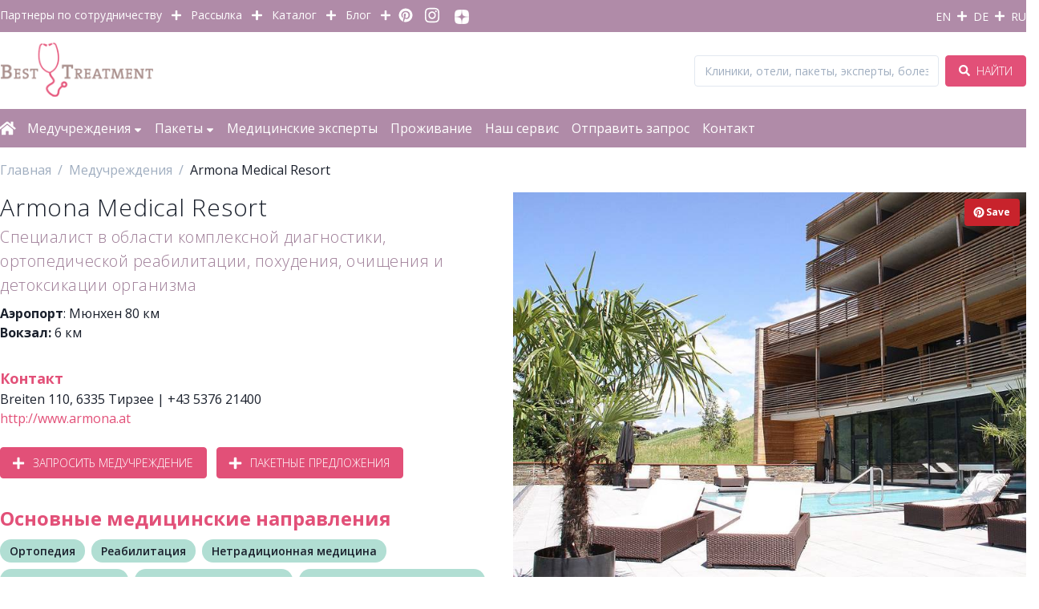

--- FILE ---
content_type: text/html; charset=utf-8
request_url: https://www.best-treatment.ru/ru/clinics/armona
body_size: 12066
content:
<!DOCTYPE html>
<html>
  <head>
    <meta charset="utf-8">
    <meta name="viewport" content="width=device-width, initial-scale=1">
    <title>Best Treatment | Armona Medical Resort</title>
<meta name="description" content="Специалист в области комплексной диагностики, ортопедической реабилитации, похудения, очищения и детоксикации организма">
<meta name="keywords" content="armona medical resort,тирзее,ортопедия,реабилитация,нетрадиционная медицина,детокс/похудение,спортивная ортопедия,спортивная травматология,регенеративная медицина - стволовые клетки">
<meta property="og:url" content="https://www.best-treatment.com/ru/clinics/armona">
<meta property="og:type" content="place">
<meta property="og:title" content="Armona Medical Resort">
<meta property="og:description" content="Специалист в области комплексной диагностики, ортопедической реабилитации, похудения, очищения и детоксикации организма">
<meta property="og:image:url" content="https://imgs.mondial-enterprise.com/xfcjDyIhZK38V4DfvqUisIYmG5BS9L9-DoAEsZo4FAI/rs:fill:1200:1200:1:1/g:sm/bg:B08BA8/aHR0cHM6Ly93d3cu/YmVzdC10cmVhdG1l/bnQuY29tL3JhaWxz/L2FjdGl2ZV9zdG9y/YWdlL2Jsb2JzL2V5/SmZjbUZwYkhNaU9u/c2liV1Z6YzJGblpT/STZJa0pCYUhCQlkz/YzlJaXdpWlhod0lq/cHVkV3hzTENKd2RY/SWlPaUppYkc5aVgy/bGtJbjE5LS01Yzc4/MDNmOGNkYTlkZGQ0/NTUyYWFmMzIwNTMx/YjEyMGU5MGM3ZWMz/L1Bvb2wxLmpwZw.jpg">
<meta property="og:image:width" content="1200">
<meta property="og:image:height" content="1200">
    <meta name="csrf-param" content="authenticity_token" />
<meta name="csrf-token" content="X6ajCJV5GoRy+udNemgTq8eS7iMUCGaP7LJ2Xd8gVHSx1ItDyyuwJDGqzWGqVfp0f3lNyjs5+dLYcUYBm1twqg==" />
    
    <meta name="p:domain_verify" content="9c29091d487917ce8bc68d547e71a6a8"/>
   
    <link rel="apple-touch-icon" sizes="180x180" href="/assets/favicon/apple-touch-icon-dbf584a23a6fe751d3bfd8dcd7aa731f9850771d44928f027b2e0f2236d49057.png">
<link rel="icon" href="/assets/favicon/favicon-ca95fc8dc6e42cd2f14f2053cbdc8a3d686e87095fc60afd7007da5d3d55dcd9.ico">
<link rel="icon" type="image/png" sizes="32x32" href="/assets/favicon/favicon-32x32-873932b025502ed304a3ab8d6bc63ef8607f48fe4b15f7f696fdf279f4af3994.png">
<link rel="icon" type="image/png" sizes="16x16" href="/assets/favicon/favicon-16x16-818eba7f7555ae5ddf9b2677dcb8d6d1ede57e99b052e6f6bbdde375f848a900.png">

<link rel="mask-icon" href="/assets/favicon/safari-pinned-tab-fb7931d2112b16d1cc6675fb498a9b8b615b7e7cc75c4775fa3fb27c73de9b01.svg" color="#fbbd19">
<link rel="shortcut icon" href="/assets/favicon/favicon-ca95fc8dc6e42cd2f14f2053cbdc8a3d686e87095fc60afd7007da5d3d55dcd9.ico">
<meta name="apple-mobile-web-app-title" content="Mondial Reisen">
<meta name="application-name" content="Mondial Reisen">
<meta name="msapplication-TileColor" content="#fbbd19">
<meta name="msapplication-config" content="/assets/favicon/browserconfig-4a87d9cac505da763bcb28b036b06fb77e50448e681c6fc884e574d69bcf02dc.xml">
<meta name="theme-color" content="#ffffff">

    <link href="//fonts.googleapis.com/css?family=Open+Sans:300,400,600,700&display=swap&subset=cyrillic" rel="stylesheet">
    <script defer src="//kit.fontawesome.com/b85253da63.js"></script>
  
    <link rel="stylesheet" media="all" href="/packs/css/application-0952087a.css" data-turbolinks-track="reload" />
    <script src="/packs/js/application-90aeb39b74978dbb6b6c.js" data-turbolinks-track="reload"></script>
    
    <!-- Matomo -->
    <script>
      var _paq = window._paq = window._paq || [];
      _paq.push(['trackPageView']);
      _paq.push(['enableLinkTracking']);
      (function() {
        var u="https://analytics.mondial-enterprise.com/";
        _paq.push(['setTrackerUrl', u+'matomo.php']);
        _paq.push(['setSiteId', '15']);
        var d=document, g=d.createElement('script'), s=d.getElementsByTagName('script')[0];
        g.async=true; g.src=u+'matomo.js'; s.parentNode.insertBefore(g,s);
      })();
    </script>
    <!-- End Matomo Code -->

    <link rel="stylesheet" href="https://cdn.jsdelivr.net/npm/glightbox/dist/css/glightbox.min.css" />
    <script src="https://cdn.jsdelivr.net/gh/mcstudios/glightbox/dist/js/glightbox.min.js"></script>
    <script>
      /*window.addEventListener('DOMContentLoaded', function(){
        console.log("Fired");
        const lightbox = GLightbox();
     });*/      
    </script>
  </head>

  <body class="text-gray-900 leading-normal font-sans">
    <div id="app">
      <header>
  <section class="bg-purple-500 h-10 text-white text-sm px-4 lg:px-0">
    <div class="container mx-auto flex justify-between md:justify-between items-center h-full">
      <div class="flex justify-start items-center hidden md:block">
        <a href="/ru/partners">Партнеры по сотрудничеству</a>
        <span class="fas fa-plus mx-2"></span>
        <a href="/ru/newsletter">Рассылка</a>
        <span class="fas fa-plus mx-2"></span>
        <a href="/ru/catalog">Каталог</a>
        <span class="fas fa-plus mx-2"></span>
        <a href="/ru/blog">Блог</a>
        <span class="fas fa-plus mx-2"></span>
        <a target="_blank" rel="noopener" href="https://www.pinterest.at/mondial_best_treatment">
          <span class="fab fa-pinterest" data-fa-transform="grow-4"></span>
</a>          <a target="_blank" rel="noopener" href="https://www.instagram.com/best.treatment/">
            <span class="fab fa-instagram ml-4" data-fa-transform="grow-8"></span>
</a>          <a target="_blank" rel="noopener" href="https://zen.yandex.ru/best_treatment">
            <img width="22" height="22" class="ml-4 inline-block" src="/assets/zen-7f0545bbf50a7b116318139635be61dd3949068cb1c1f6a201969fec946ba218.png" />
</a>      </div>
      <div class="flex justify-start items-center md:hidden">
        <a target="_blank" rel="noopener" href="https://www.pinterest.at/mondial_best_treatment">
          <span class="fab fa-pinterest" data-fa-transform="grow-4"></span>
</a>          <a target="_blank" rel="noopener" href="https://www.instagram.com/best.treatment/">
            <span class="fab fa-instagram ml-4" data-fa-transform="grow-8"></span>
</a>          <a target="_blank" rel="noopener" href="https://zen.yandex.ru/best_treatment">
            <img width="22" height="22" class="ml-4 inline-block" src="/assets/zen-7f0545bbf50a7b116318139635be61dd3949068cb1c1f6a201969fec946ba218.png" />
</a>      </div>
      <div class="flex justify-end items-center">
          <a href="/en/clinics/armona">EN</a><span class="fas fa-plus mx-2"></span><a href="/de/clinics/armona">DE</a><span class="fas fa-plus mx-2"></span><a href="/ru/clinics/armona">RU</a>
      </div>
    </div>
  </section>
  
  <section class="container mx-auto py-2 px-4 lg:px-0 flex justify-between items-center">
    <a href="/ru/welcome">
      <img class="h-16 md:h-20" alt="Best Treatment Logo" src="/assets/logo-a46ab12f87560bcef51464fa837a8c5646524f1b51f479fc41c02c64c289daa3.png" />
</a>    <div class="flex justify-between items-center">
      <div class="hidden md:block flex-1">
        <form class="flex justify-between" action="/ru/search" accept-charset="UTF-8" method="get">
  <input class="form-input mr-2 flex-grow text-sm" placeholder="Клиники, отели, пакеты, эксперты, болезни, ..." size="38" type="text" name="q" id="q" />
  <button name="button" type="submit" class="btn">
    <i class="fas fa-search mr-1"></i> Найти
</button></form>
      </div>
      <div class="lg:hidden">
        <drawer class="lg:hidden">
   <div v-cloak slot="content" class="h-screen relative flex flex-col justify-between">
        <ul class="text-purple-500 text-lg">
          <li class="pb-4">
            <span class="inline-block w-8"><i class="far fa-hospital mr-2"></i></span>
            <a href="/ru/clinics">Все медучреждения</a>
          </li>
          <li class="pb-4">
            <span class="inline-block w-8"><i class="far fa-first-aid mr-2"></i></span>
            <a href="/ru/packages">Все пакеты</a>
          </li>
          <li class="pb-4">
            <span class="inline-block w-8"><i class="far fa-user-md mr-2"></i></span>
            <a href="/ru/doctors">Медицинские эксперты</a>
          </li>
          <li class="pb-4">
            <span class="inline-block w-8"><i class="far fa-hotel mr-2"></i></span>
            <a href="/ru/hotels">Проживание</a>
          </li>
          <li class="pb-4">
            <span class="inline-block w-8"><i class="far fa-hands-heart"></i></span>
            <a href="/ru/service">Наш сервис</a>
          </li>
          <li class="pb-4">
            <span class="inline-block w-8"><i class="far fa-share-alt"></i></span>
            <a href="/ru/inquiries/new">Отправить запрос</a>
          </li>
          <li class="pb-4">
            <span class="inline-block w-8"><i class="far fa-address-card"></i></span>
            <a href="/ru/contact">Контакт</a>
          </li>
        </ul>
        <ul class="text-purple-500 text-lg">
          <li class="pb-4">
            <span class="inline-block w-8"><i class="far fa-handshake mr-2"></i></span>
            <a href="/ru/partners">Партнеры по сотрудничеству</a>
          </li>
          <li class="pb-4">
            <span class="inline-block w-8"><i class="far fa-book-open mr-2"></i></span>
            <a href="/ru/catalog">Каталог</a>
          </li>
          <li class="pb-4">
            <span class="inline-block w-8"><i class="far fa-bullhorn mr-2"></i></span>
            <a href="/ru/blog">Блог</a>
          </li>
        </ul>
   </div>
</drawer>
      </div>
    </div>
  </section>

  <section class="bg-purple-500 text-white text-sm md:text-base px-4 lg:px-0 hidden lg:block">
    <div class="container mx-auto flex flex-wrap justify-between lg:justify-start items-center h-full">
      <a class="lg:mr-4 py-3 hidden md:block" href="/ru/welcome">
        <span class="fas fa-home" data-fa-transform="grow-3"></span>
</a>      <dropdown class="lg:mr-4" title="Медучреждения">
        <div v-cloak slot="content">
          <ul>
            <li class="pb-1 -mt-1"><a href="/ru/clinics">Все медучреждения</a></li>
              <li class="pb-1"><a href="/ru/localities/austria/clinics">Австрия</a></li>
              <li class="pb-1"><a href="/ru/localities/hungary/clinics">Венгрия</a></li>
              <li class="pb-1"><a href="/ru/localities/croatia/clinics">Хорватия</a></li>
              <li class="pb-1"><a href="/ru/localities/slovenia/clinics">Словения</a></li>
              <li class="pb-1"><a href="/ru/localities/slovakia/clinics">Словакия</a></li>
              <li class="pb-1"><a href="/ru/localities/czechrepublic/clinics">Чехия</a></li>
          </ul>
        </div>
      </dropdown>
      <dropdown class="lg:mr-4" title="Пакеты">
        <div v-cloak slot="content">
          <ul>
            <li class="pb-1 -mt-1"><a href="/ru/packages">Все пакеты</a></li>
              <li class="pb-1"><a href="/ru/treatments/alternative-medicine-modern-fx-mayr-medicine">Современная медицина по Майеру</a></li>
              <li class="pb-1"><a href="/ru/treatments/pediatrics">Педиатрия</a></li>
              <li class="pb-1"><a href="/ru/treatments/orthopaedics">Ортопедия</a></li>
              <li class="pb-1"><a href="/ru/treatments/internal-medicine-pulmonology">Пульмонология</a></li>
              <li class="pb-1"><a href="/ru/treatments/internal-medicine-gastroenterology">Гастроэнтерология</a></li>
              <li class="pb-1"><a href="/ru/treatments/internal-medicine-rheumatology">Ревматология</a></li>
              <li class="pb-1"><a href="/ru/treatments/radon-therapy">Радонотерапия</a></li>
              <li class="pb-1"><a href="/ru/treatments/check-up">Чек-ап</a></li>
              <li class="pb-1"><a href="/ru/treatments/alternative-medicine-detox">Детокс/Похудение</a></li>
              <li class="pb-1"><a href="/ru/treatments/rehabilitation">Реабилитация</a></li>
              <li class="pb-1"><a href="/ru/treatments/pain-therapy">Противоболевая терапия</a></li>
              <li class="pb-1"><a href="/ru/treatments/internal%20medicine-cardiology">Кардиология</a></li>
          </ul>
        </div>
      </dropdown>
      <span class="lg:mr-4 py-3 hidden md:block"><a href="/ru/doctors">Медицинские эксперты</a></span>
      <span class="lg:mr-4 py-3 hidden md:block"><a href="/ru/hotels">Проживание</a></span>
      <span class="lg:mr-4 py-3 hidden lg:block"><a href="/ru/service">Наш сервис</a></span>
      <span class="lg:mr-4 py-3 hidden lg:block"><a href="/ru/inquiries/new">Отправить запрос</a></span>
      <span class="py-3 hidden md:block"><a href="/ru/contact">Контакт</a></span>
  </section>
</header>
      
      <div class="container px-4 lg:mx-auto lg:p-0">
        <ul class="breadcrumbs"><li itemscope="itemscope" itemtype="http://data-vocabulary.org/Breadcrumb"><a itemprop="url" href="/?locale=ru"><span itemprop="title">Главная</span></a></li><li itemscope="itemscope" itemtype="http://data-vocabulary.org/Breadcrumb"><a itemprop="url" href="/ru/clinics"><span itemprop="title">Медучреждения</span></a></li><li class="current" itemscope="itemscope" itemtype="http://data-vocabulary.org/Breadcrumb"><span itemprop="title">Armona Medical Resort</span><meta itemprop="url" content="https://www.best-treatment.com/?locale=ruru/clinics/armona" /></li></ul>
      </div>
      

<article class="container my-4 px-4 lg:mx-auto lg:p-0">
  <div class="flex flex-col-reverse md:flex-row">
    <section class="w-full md:w-1/2 md:pr-4">
      <h1 class="tracking-wide leading-tight font-light text-3xl mb-1">Armona Medical Resort</h1>
        <div class="text-purple-600 mb-1 text-base lg:text-xl font-light tracking-wide"><div>Специалист в области комплексной диагностики, ортопедической реабилитации, похудения, очищения и детоксикации организма</div></div>
      <p class="text-gray-700 text-base mt-2"><div>
<strong>Аэропорт</strong>: Мюнхен 80 км<br> <strong>Вокзал:</strong> 6 км<br><br>
</div></p>
      <h3 class="mt-2 text-pink-500 text-lg font-bold">Контакт<h3>
      <p class="mb-6">
        Breiten 110,
        6335
        Тирзее |
        +43 5376 21400
          <br><a class="cursor-pointer text-pink-500" target="_blank" rel="nofollow" href="http://www.armona.at">http://www.armona.at</a>
      </p>
      <a class="btn inline-block md:mr-2 block mb-2" href="/ru/inquiries/new?id=21&amp;type=Clinic">
        <span class="fas fa-plus mr-3" data-fa-transform="grow-3"></span>Запросить медучреждение
</a>        <span id="jump-to-packages" class="btn inline-block cursor-pointer">
          <span class="fas fa-plus mr-3" data-fa-transform="grow-3"></span>Пакетные предложения
        </span>

        <h2 class="mt-6 mb-2 text-pink-500 text-2xl font-bold">Основные медицинские направления</h2>
        <div class="flex flex-wrap my-2">
          <a class="bg-green-500 rounded-full px-3 py-1 text-sm text-gray-900 mr-2 mb-2 hover:text-pink-500 font-semibold" href="/ru/treatments/orthopaedics">
  Ортопедия
</a><a class="bg-green-500 rounded-full px-3 py-1 text-sm text-gray-900 mr-2 mb-2 hover:text-pink-500 font-semibold" href="/ru/treatments/rehabilitation">
  Реабилитация
</a><a class="bg-green-500 rounded-full px-3 py-1 text-sm text-gray-900 mr-2 mb-2 hover:text-pink-500 font-semibold" href="/ru/treatments/alternative-medicine">
  Нетрадиционная медицина
</a><a class="bg-green-500 rounded-full px-3 py-1 text-sm text-gray-900 mr-2 mb-2 hover:text-pink-500 font-semibold" href="/ru/treatments/alternative-medicine-detox">
  Детокс/Похудение
</a><a class="bg-green-500 rounded-full px-3 py-1 text-sm text-gray-900 mr-2 mb-2 hover:text-pink-500 font-semibold" href="/ru/treatments/sports-medicine-sports-orthopedics">
  Спортивная ортопедия
</a><a class="bg-green-500 rounded-full px-3 py-1 text-sm text-gray-900 mr-2 mb-2 hover:text-pink-500 font-semibold" href="/ru/treatments/sports-medicine-sports-traumatology">
  Спортивная травматология
</a><a class="bg-green-500 rounded-full px-3 py-1 text-sm text-gray-900 mr-2 mb-2 hover:text-pink-500 font-semibold" href="/ru/treatments/regenerative-medicine-stem-cells">
  Регенеративная медицина - стволовые клетки
</a>
        </div>

      <h2 class="mt-6 mb-2 text-pink-500 text-2xl font-bold">Месторасположение</h2>
      <div>Клиника Armona Medical Alpinresort располагается в живописном месте над озером Тирзее, с открывающимся видом на долину и известный солнечный одноименный курорт, приблизительно в 8 км от города Куфштайн. Долина Тирзее с ее зелеными холмами обрамляется мощными группами гор, представляя собой необычайное разнообразие и невероятную красоту. Тирзее считается одним из чистейших и самых теплых озер Австрии, с температурой воды 24 градуса. Вдоль его берега пролегают многочисленные тропинки для прогулок.</div>
      <h2 class="mt-6 mb-2 text-pink-500 text-2xl font-bold">Описание</h2>
      <div class="description"><div>В частной ортопедической клинике Armona Medical Alpinresort пациентам предоставляется широкий спектр медицинских услуг. В центре реабилитации созданы все условия для лечения хронических и острых болей в области спины и других заболеваний, а также для прохождения полного курса лечения после различных операций. Многие пациенты проходят курс реабилитации после эндопротезирования суставов (колена, плеча, бедра) или после операций на позвоночнике (стабилизация структур позвоночника, протезирование позвонков, удаление грыжи межпозвоночного диска).</div><div>
<br>В клинике работают компетентные команды опытных врачей по специальностям: ортопедия, болевая терапия, невролгия. Вместе с психологами, физиотерапевтами и младшим медицинским персоналом они разрабатывают индивидуальные программы для эффективного лечения.</div><div>
<br>В рамках предстовляемого комплексного лечения, отвечающего самым высоким медицинским стандартам, пациентам помогают достичь поставленных целей, избавиться от болевых ощущений, повысить дееспособность и возвратиться к полноценной жизни.<br><br>Также в клинике проводится терапия эндогенными стволовыми клетками из жировой ткани (живот). При этом Armona Medical Alpinresort специализируется на лечении заболеваний опорно-двигательного аппарата, таких как артрит, травмы мышц и сухожилий, заживления ран, регенерация и омоложение.</div><div>
<br>Проходя оздоровительный курс в клинике Armona Medical Alpinresort, гости проживают в медицинском отеле Armona. Чтобы насладиться паузами между процедурами и обследованиями, коллектив отеля попытался совместить медицинскую функциональность с высоким уровнем комфорта. Комната отдыха с панорамным видом и ресторан a la carte открыты для гостей до 23:00. Весь комплекс адаптирован для лиц с ограниченными возможностями.</div></div>
        <h2 class="mt-6 mb-2 text-pink-500 text-2xl font-bold">Разговорные языки</h2>
        <div class="flex flex-wrap my-2">
          <span class="bg-green-500 rounded-full px-3 py-1 text-sm text-gray-900 mr-2 mb-2 font-semibold">
  Русский
</span><span class="bg-green-500 rounded-full px-3 py-1 text-sm text-gray-900 mr-2 mb-2 font-semibold">
  Английский
</span><span class="bg-green-500 rounded-full px-3 py-1 text-sm text-gray-900 mr-2 mb-2 font-semibold">
  Немецкий
</span>
        </div>
    </section>
    <section class="w-full md:w-1/2 mb-4">
      <section class="relative mb-2">
  <img title="" alt="Armona Medical Resort" class="max-w-full" src="https://imgs.mondial-enterprise.com/YGK0aCqEUo4XUgBHVuoPAATO0wNjXgx39Sy4ClDg7Ls/rs:auto:800:600:1:1/g:sm/bg:B08BA8/aHR0cHM6Ly93d3cu/YmVzdC10cmVhdG1l/bnQuY29tL3JhaWxz/L2FjdGl2ZV9zdG9y/YWdlL2Jsb2JzL2V5/SmZjbUZwYkhNaU9u/c2liV1Z6YzJGblpT/STZJa0pCYUhCQlkz/YzlJaXdpWlhod0lq/cHVkV3hzTENKd2RY/SWlPaUppYkc5aVgy/bGtJbjE5LS01Yzc4/MDNmOGNkYTlkZGQ0/NTUyYWFmMzIwNTMx/YjEyMGU5MGM3ZWMz/L1Bvb2wxLmpwZw.jpg" />
  <a href="https://www.pinterest.com/pin/create/button/"
     class="pinterest absolute top-0 right-0 mt-2 mr-2 px-3 py-2 text-white rounded font-bold text-xs cursor-pointer"
     data-pin-do="buttonBookmark"
     data-pin-custom="true">
    <i class="fab fa-pinterest" data-fa-transform="grow-2"></i> Save
  </a>


</section>

<section class="grid-5">
    <div class="relative group">
      <a class="glightbox" href="https://imgs.mondial-enterprise.com/plkDVBgF_HKOMZ56Uu-R5Y_29TCOUdwLeDR8kxOjtYA/rs:auto:2000::0:0/g:sm/bg:B08BA8/aHR0cHM6Ly93d3cu/YmVzdC10cmVhdG1l/bnQuY29tL3JhaWxz/L2FjdGl2ZV9zdG9y/YWdlL2Jsb2JzL2V5/SmZjbUZwYkhNaU9u/c2liV1Z6YzJGblpT/STZJa0pCYUhCQll6/QTlJaXdpWlhod0lq/cHVkV3hzTENKd2RY/SWlPaUppYkc5aVgy/bGtJbjE5LS1jMjli/MDhhNGY1NjQ0MDJl/ZjA0OGM5OWIwNzQ2/ZDAxZmM0YTA1NmE1/LzVYM0I0NjI3SERS/X0tvcGllLkpQRw.jpg">
        <img class="w-full" title="" alt="Armona Medical Resort" src="https://imgs.mondial-enterprise.com/2YNSflRKc3JTYyII4jFJKFUj03tx7ThSQuMV5-Yv3E8/rs:fill:100:100:1:1/g:sm/bg:B08BA8/aHR0cHM6Ly93d3cu/YmVzdC10cmVhdG1l/bnQuY29tL3JhaWxz/L2FjdGl2ZV9zdG9y/YWdlL2Jsb2JzL2V5/SmZjbUZwYkhNaU9u/c2liV1Z6YzJGblpT/STZJa0pCYUhCQll6/QTlJaXdpWlhod0lq/cHVkV3hzTENKd2RY/SWlPaUppYkc5aVgy/bGtJbjE5LS1jMjli/MDhhNGY1NjQ0MDJl/ZjA0OGM5OWIwNzQ2/ZDAxZmM0YTA1NmE1/LzVYM0I0NjI3SERS/X0tvcGllLkpQRw.jpg" />
        <div class="absolute top-0 left-0 flex items-center justify-center h-full w-full opacity-0 hover:opacity-75 bg-purple-500 cursor-pointer text-white">
          <i class="fa-2x far fa-search-plus"></i>
        </div>
</a>    </div>
    <div class="relative group">
      <a class="glightbox" href="https://imgs.mondial-enterprise.com/RU-MuFTpd_ZhV_LeK0qT9GENfSpmdNgDRIhQKfIGjZA/rs:auto:2000::0:0/g:sm/bg:B08BA8/aHR0cHM6Ly93d3cu/YmVzdC10cmVhdG1l/bnQuY29tL3JhaWxz/L2FjdGl2ZV9zdG9y/YWdlL2Jsb2JzL2V5/SmZjbUZwYkhNaU9u/c2liV1Z6YzJGblpT/STZJa0pCYUhCQll6/UTlJaXdpWlhod0lq/cHVkV3hzTENKd2RY/SWlPaUppYkc5aVgy/bGtJbjE5LS03ODY1/M2JlYzBhZTRkYmM4/OTQ0MzI2MThhMGE1/ODNmZDRiY2RiYTBh/L0xvYmJ5MS5qcGc.jpg">
        <img class="w-full" title="" alt="Armona Medical Resort" src="https://imgs.mondial-enterprise.com/RUiWpZZEsoPI7M5Jtli30MoH6vzCRI23vwDbUy8Jcg8/rs:fill:100:100:1:1/g:sm/bg:B08BA8/aHR0cHM6Ly93d3cu/YmVzdC10cmVhdG1l/bnQuY29tL3JhaWxz/L2FjdGl2ZV9zdG9y/YWdlL2Jsb2JzL2V5/SmZjbUZwYkhNaU9u/c2liV1Z6YzJGblpT/STZJa0pCYUhCQll6/UTlJaXdpWlhod0lq/cHVkV3hzTENKd2RY/SWlPaUppYkc5aVgy/bGtJbjE5LS03ODY1/M2JlYzBhZTRkYmM4/OTQ0MzI2MThhMGE1/ODNmZDRiY2RiYTBh/L0xvYmJ5MS5qcGc.jpg" />
        <div class="absolute top-0 left-0 flex items-center justify-center h-full w-full opacity-0 hover:opacity-75 bg-purple-500 cursor-pointer text-white">
          <i class="fa-2x far fa-search-plus"></i>
        </div>
</a>    </div>
    <div class="relative group">
      <a class="glightbox" href="https://imgs.mondial-enterprise.com/JJZkcaD0mkwTBY2a7CGQK3J3LN7brkbZ3tL_6FJgyYE/rs:auto:2000::0:0/g:sm/bg:B08BA8/aHR0cHM6Ly93d3cu/YmVzdC10cmVhdG1l/bnQuY29tL3JhaWxz/L2FjdGl2ZV9zdG9y/YWdlL2Jsb2JzL2V5/SmZjbUZwYkhNaU9u/c2liV1Z6YzJGblpT/STZJa0pCYUhCQll6/ZzlJaXdpWlhod0lq/cHVkV3hzTENKd2RY/SWlPaUppYkc5aVgy/bGtJbjE5LS1lZWI4/ZjY1NjJiNDE4OTU4/MWMzMDRkYWI1MDQ4/ZmJkNDZlMDNmZDNk/L0xvYmJ5My5qcGc.jpg">
        <img class="w-full" title="" alt="Armona Medical Resort" src="https://imgs.mondial-enterprise.com/3Ps5auHaFhfskXXsvnFQuWABdiRUHaAigwU5MjcI5j8/rs:fill:100:100:1:1/g:sm/bg:B08BA8/aHR0cHM6Ly93d3cu/YmVzdC10cmVhdG1l/bnQuY29tL3JhaWxz/L2FjdGl2ZV9zdG9y/YWdlL2Jsb2JzL2V5/SmZjbUZwYkhNaU9u/c2liV1Z6YzJGblpT/STZJa0pCYUhCQll6/ZzlJaXdpWlhod0lq/cHVkV3hzTENKd2RY/SWlPaUppYkc5aVgy/bGtJbjE5LS1lZWI4/ZjY1NjJiNDE4OTU4/MWMzMDRkYWI1MDQ4/ZmJkNDZlMDNmZDNk/L0xvYmJ5My5qcGc.jpg" />
        <div class="absolute top-0 left-0 flex items-center justify-center h-full w-full opacity-0 hover:opacity-75 bg-purple-500 cursor-pointer text-white">
          <i class="fa-2x far fa-search-plus"></i>
        </div>
</a>    </div>
    <div class="relative group">
      <a class="glightbox" href="https://imgs.mondial-enterprise.com/e_uK4PCh3kaDFPDG7edJAXm7b_LUvtn6VUXDlseg3Uc/rs:auto:2000::0:0/g:sm/bg:B08BA8/aHR0cHM6Ly93d3cu/YmVzdC10cmVhdG1l/bnQuY29tL3JhaWxz/L2FjdGl2ZV9zdG9y/YWdlL2Jsb2JzL2V5/SmZjbUZwYkhNaU9u/c2liV1Z6YzJGblpT/STZJa0pCYUhCQlpF/RTlJaXdpWlhod0lq/cHVkV3hzTENKd2RY/SWlPaUppYkc5aVgy/bGtJbjE5LS1hM2E2/OGFmMjkwODY2YzU0/OGE5MjQ4YmY3YTA4/ZjI3NjlkZTg1YWJh/L1ppbW1lcjEuanBn.jpg">
        <img class="w-full" title="" alt="Armona Medical Resort" src="https://imgs.mondial-enterprise.com/9wK6Vy9DnZU3IpLZLtkWXPYQhcmSr-z_bQEAdLwTx78/rs:fill:100:100:1:1/g:sm/bg:B08BA8/aHR0cHM6Ly93d3cu/YmVzdC10cmVhdG1l/bnQuY29tL3JhaWxz/L2FjdGl2ZV9zdG9y/YWdlL2Jsb2JzL2V5/SmZjbUZwYkhNaU9u/c2liV1Z6YzJGblpT/STZJa0pCYUhCQlpF/RTlJaXdpWlhod0lq/cHVkV3hzTENKd2RY/SWlPaUppYkc5aVgy/bGtJbjE5LS1hM2E2/OGFmMjkwODY2YzU0/OGE5MjQ4YmY3YTA4/ZjI3NjlkZTg1YWJh/L1ppbW1lcjEuanBn.jpg" />
        <div class="absolute top-0 left-0 flex items-center justify-center h-full w-full opacity-0 hover:opacity-75 bg-purple-500 cursor-pointer text-white">
          <i class="fa-2x far fa-search-plus"></i>
        </div>
</a>    </div>
    <div class="relative group">
      <a class="glightbox" href="https://imgs.mondial-enterprise.com/csJL6fKjptY1WiWdI0i8s-bLHZLuSCkq0sbFC7ryNRY/rs:auto:2000::0:0/g:sm/bg:B08BA8/aHR0cHM6Ly93d3cu/YmVzdC10cmVhdG1l/bnQuY29tL3JhaWxz/L2FjdGl2ZV9zdG9y/YWdlL2Jsb2JzL2V5/SmZjbUZwYkhNaU9u/c2liV1Z6YzJGblpT/STZJa0pCYUhCQlpF/VTlJaXdpWlhod0lq/cHVkV3hzTENKd2RY/SWlPaUppYkc5aVgy/bGtJbjE5LS1hNmNm/OWYyMDU3NWJlZGU1/MWYwZTA3YWM1Yzkw/MjJhMjUxMTM0MWQ5/L1ppbW1lcjIuanBn.jpg">
        <img class="w-full" title="" alt="Armona Medical Resort" src="https://imgs.mondial-enterprise.com/WSWalLLv6PCdBcl6VEc20iwzNuJl_Nw037Ga7hi6Ges/rs:fill:100:100:1:1/g:sm/bg:B08BA8/aHR0cHM6Ly93d3cu/YmVzdC10cmVhdG1l/bnQuY29tL3JhaWxz/L2FjdGl2ZV9zdG9y/YWdlL2Jsb2JzL2V5/SmZjbUZwYkhNaU9u/c2liV1Z6YzJGblpT/STZJa0pCYUhCQlpF/VTlJaXdpWlhod0lq/cHVkV3hzTENKd2RY/SWlPaUppYkc5aVgy/bGtJbjE5LS1hNmNm/OWYyMDU3NWJlZGU1/MWYwZTA3YWM1Yzkw/MjJhMjUxMTM0MWQ5/L1ppbW1lcjIuanBn.jpg" />
        <div class="absolute top-0 left-0 flex items-center justify-center h-full w-full opacity-0 hover:opacity-75 bg-purple-500 cursor-pointer text-white">
          <i class="fa-2x far fa-search-plus"></i>
        </div>
</a>    </div>
    <div class="relative group">
      <a class="glightbox" href="https://imgs.mondial-enterprise.com/pcTiD1HSUgvn2VNKAK2Z3WcuxXbxwhKeGE9BmsssjhI/rs:auto:2000::0:0/g:sm/bg:B08BA8/aHR0cHM6Ly93d3cu/YmVzdC10cmVhdG1l/bnQuY29tL3JhaWxz/L2FjdGl2ZV9zdG9y/YWdlL2Jsb2JzL2V5/SmZjbUZwYkhNaU9u/c2liV1Z6YzJGblpT/STZJa0pCYUhCQlpF/azlJaXdpWlhod0lq/cHVkV3hzTENKd2RY/SWlPaUppYkc5aVgy/bGtJbjE5LS05MjBm/NDNlNmY5YjgxOWM3/NThhZjhmMzEwZGVm/NmYyYzQyMjFjMmJk/L0lNR19Tb21tZXJf/SG9tZXBhZ2VfS29w/aWUuanBn.jpg">
        <img class="w-full" title="" alt="Armona Medical Resort" src="https://imgs.mondial-enterprise.com/PYb5V-bdO5_cEV89vJrJTt1R0tXRH-SX0kcPMkGbmpo/rs:fill:100:100:1:1/g:sm/bg:B08BA8/aHR0cHM6Ly93d3cu/YmVzdC10cmVhdG1l/bnQuY29tL3JhaWxz/L2FjdGl2ZV9zdG9y/YWdlL2Jsb2JzL2V5/SmZjbUZwYkhNaU9u/c2liV1Z6YzJGblpT/STZJa0pCYUhCQlpF/azlJaXdpWlhod0lq/cHVkV3hzTENKd2RY/SWlPaUppYkc5aVgy/bGtJbjE5LS05MjBm/NDNlNmY5YjgxOWM3/NThhZjhmMzEwZGVm/NmYyYzQyMjFjMmJk/L0lNR19Tb21tZXJf/SG9tZXBhZ2VfS29w/aWUuanBn.jpg" />
        <div class="absolute top-0 left-0 flex items-center justify-center h-full w-full opacity-0 hover:opacity-75 bg-purple-500 cursor-pointer text-white">
          <i class="fa-2x far fa-search-plus"></i>
        </div>
</a>    </div>
</section>

    </section>
  </div>
</article>

<article class="container my-4 px-4 lg:mx-auto lg:p-0">
    <h2 id="packages" class="mt-6 mb-2 text-pink-500 text-2xl font-bold">Пакеты</h2>
    <div class="grid-1 mb-8">
      <article class="flex flex-col lg:flex-row shadow-xl">
  <div class="md:w-1/2 lg:h-auto lg:w-auto flex-none bg-cover bg-white rounded-t lg:rounded-t-none lg:rounded-l text-center overflow-hidden">
  <div class="relative">
    <a href="/ru/clinics/armona/packages/metabolic-balance">
      <img src="https://imgs.mondial-enterprise.com/-X3SPI8u5LWDC9iVR_CdU-h1ut5vY_gFQxy_8CG40Yc/rs:auto:400:350:1:1/g:sm/bg:B08BA8/aHR0cHM6Ly93d3cu/YmVzdC10cmVhdG1l/bnQuY29tL3JhaWxz/L2FjdGl2ZV9zdG9y/YWdlL2Jsb2JzL2V5/SmZjbUZwYkhNaU9u/c2liV1Z6YzJGblpT/STZJa0pCYUhCQmF6/aEtJaXdpWlhod0lq/cHVkV3hzTENKd2RY/SWlPaUppYkc5aVgy/bGtJbjE5LS1kZjI3/OGQwMjg0YjNkNGVl/ODlhYTNlZDBjMWYx/MDYxNjgzZDFmY2Yy/L0FybW9uYV9Mb2Ji/eTEuanBn.jpg" />
</a>  </div>
  </div>
  <div class="flex-1 bg-white rounded-b lg:rounded-b-none lg:rounded-r p-4 flex flex-col justify-between leading-normal w-full">
    <div class="mb-8 flex-1">
      <a href="/ru/clinics/armona/packages/metabolic-balance">
      <h1 class="tracking-wide leading-tight font-light text-3xl mb-1">Метаболический Баланс</h1>
</a>      <div class="text-purple-600 mb-1 text-base lg:text-xl font-light tracking-wide">Armona Medical Resort</div>
        <p class="text-gray-700 text-base mt-2"><div>Программа для нормализации обмена веществ</div></p>
    </div>
      <div class="flex">
        <div class="uppercase shadow text-white py-2 px-8 rounded border border-pink-500 text-pink-500 mb-3">
          от
          <strong>€4 290</strong>
          за человека/пакет
        </div>
      </div>
    <div class="mb-2">
      <a class="btn" href="/ru/clinics/armona/packages/metabolic-balance">
        <span class="fas fa-plus mr-3" data-fa-transform="grow-3"></span>Детали
</a>    </div>
  </div>
</article>
<article class="flex flex-col lg:flex-row shadow-xl">
  <div class="md:w-1/2 lg:h-auto lg:w-auto flex-none bg-cover bg-white rounded-t lg:rounded-t-none lg:rounded-l text-center overflow-hidden">
  <div class="relative">
    <a href="/ru/clinics/armona/packages/program-musculosceletal">
      <img src="https://imgs.mondial-enterprise.com/UZ0ilfgYzTFozU3-1Mbbna8dKJdbih9o1YNicCa6XcE/rs:auto:400:350:1:1/g:sm/bg:B08BA8/aHR0cHM6Ly93d3cu/YmVzdC10cmVhdG1l/bnQuY29tL3JhaWxz/L2FjdGl2ZV9zdG9y/YWdlL2Jsb2JzL2V5/SmZjbUZwYkhNaU9u/c2liV1Z6YzJGblpT/STZJa0pCYUhCQmRr/RkhJaXdpWlhod0lq/cHVkV3hzTENKd2RY/SWlPaUppYkc5aVgy/bGtJbjE5LS1iNjJm/MDcxNTBjZmEzMzFj/NjIxYjZkMjljZWZi/OGVjYzhiNjI1YWVj/L0FybW9uYV9Qb29s/MS5qcGc.jpg" />
</a>  </div>
  </div>
  <div class="flex-1 bg-white rounded-b lg:rounded-b-none lg:rounded-r p-4 flex flex-col justify-between leading-normal w-full">
    <div class="mb-8 flex-1">
      <a href="/ru/clinics/armona/packages/program-musculosceletal">
      <h1 class="tracking-wide leading-tight font-light text-3xl mb-1">Программа опорно-двигательный аппарат 7 ночей</h1>
</a>      <div class="text-purple-600 mb-1 text-base lg:text-xl font-light tracking-wide">Armona Medical Resort</div>
        <p class="text-gray-700 text-base mt-2"><div>Лечение и профилактика болей в спине и суставах<br> <br>  </div></p>
    </div>
      <div class="flex">
        <div class="uppercase shadow text-white py-2 px-8 rounded border border-pink-500 text-pink-500 mb-3">
          от
          <strong>€4 521</strong>
          за человека/пакет
        </div>
      </div>
    <div class="mb-2">
      <a class="btn" href="/ru/clinics/armona/packages/program-musculosceletal">
        <span class="fas fa-plus mr-3" data-fa-transform="grow-3"></span>Детали
</a>    </div>
  </div>
</article>
<article class="flex flex-col lg:flex-row shadow-xl">
  <div class="md:w-1/2 lg:h-auto lg:w-auto flex-none bg-cover bg-white rounded-t lg:rounded-t-none lg:rounded-l text-center overflow-hidden">
  <div class="relative">
    <a href="/ru/clinics/armona/packages/interval-fasting">
      <img src="https://imgs.mondial-enterprise.com/c6gsmWGNZFlX5TDJeNZ3lgpmYPJJGLHseSHAsXy3BOU/rs:auto:400:350:1:1/g:sm/bg:B08BA8/aHR0cHM6Ly93d3cu/YmVzdC10cmVhdG1l/bnQuY29tL3JhaWxz/L2FjdGl2ZV9zdG9y/YWdlL2Jsb2JzL2V5/SmZjbUZwYkhNaU9u/c2liV1Z6YzJGblpT/STZJa0pCYUhCQmJG/bEtJaXdpWlhod0lq/cHVkV3hzTENKd2RY/SWlPaUppYkc5aVgy/bGtJbjE5LS1hMWM1/NDM2N2MxN2IzNGU2/YTEzMTZhZTQ2ZTQx/MjdiYzc5OTI5NGI5/L0FybW9uYV9aaW1t/ZXIxLmpwZw.jpg" />
</a>  </div>
  </div>
  <div class="flex-1 bg-white rounded-b lg:rounded-b-none lg:rounded-r p-4 flex flex-col justify-between leading-normal w-full">
    <div class="mb-8 flex-1">
      <a href="/ru/clinics/armona/packages/interval-fasting">
      <h1 class="tracking-wide leading-tight font-light text-3xl mb-1">Интервальное голодание</h1>
</a>      <div class="text-purple-600 mb-1 text-base lg:text-xl font-light tracking-wide">Armona Medical Resort</div>
        <p class="text-gray-700 text-base mt-2"><div>Программа регулирования веса</div></p>
    </div>
      <div class="flex">
        <div class="uppercase shadow text-white py-2 px-8 rounded border border-pink-500 text-pink-500 mb-3">
          от
          <strong>€4 290</strong>
          за человека/пакет
        </div>
      </div>
    <div class="mb-2">
      <a class="btn" href="/ru/clinics/armona/packages/interval-fasting">
        <span class="fas fa-plus mr-3" data-fa-transform="grow-3"></span>Детали
</a>    </div>
  </div>
</article>
<article class="flex flex-col lg:flex-row shadow-xl">
  <div class="md:w-1/2 lg:h-auto lg:w-auto flex-none bg-cover bg-white rounded-t lg:rounded-t-none lg:rounded-l text-center overflow-hidden">
  <div class="relative">
    <a href="/ru/clinics/armona/packages/yukka-detox-programme">
      <img src="https://imgs.mondial-enterprise.com/wAQIwkmT6Ws8essoUw4gQ6Q76gH6TP4X6aLNMV3EbnI/rs:auto:400:350:1:1/g:sm/bg:B08BA8/aHR0cHM6Ly93d3cu/YmVzdC10cmVhdG1l/bnQuY29tL3JhaWxz/L2FjdGl2ZV9zdG9y/YWdlL2Jsb2JzL2V5/SmZjbUZwYkhNaU9u/c2liV1Z6YzJGblpT/STZJa0pCYUhCQmEw/RklJaXdpWlhod0lq/cHVkV3hzTENKd2RY/SWlPaUppYkc5aVgy/bGtJbjE5LS1lODhj/NzM2MmNkNDU5ZWQy/YzBiYzg5NjJjZTNi/NDZjOWQyMDU2MDZk/L0FybW9uYV9aaW1t/ZXIuSlBH.jpg" />
</a>  </div>
  </div>
  <div class="flex-1 bg-white rounded-b lg:rounded-b-none lg:rounded-r p-4 flex flex-col justify-between leading-normal w-full">
    <div class="mb-8 flex-1">
      <a href="/ru/clinics/armona/packages/yukka-detox-programme">
      <h1 class="tracking-wide leading-tight font-light text-3xl mb-1">Детокс-программа Yucca 7 ночей</h1>
</a>      <div class="text-purple-600 mb-1 text-base lg:text-xl font-light tracking-wide">Armona Medical Resort</div>
        <p class="text-gray-700 text-base mt-2"><div>Программа для внутреннего очищения организма, улучшения жизнеспособности и регулирования жидкостей тела</div></p>
    </div>
      <div class="flex">
        <div class="uppercase shadow text-white py-2 px-8 rounded border border-pink-500 text-pink-500 mb-3">
          от
          <strong>€4 290</strong>
          за человека/пакет
        </div>
      </div>
    <div class="mb-2">
      <a class="btn" href="/ru/clinics/armona/packages/yukka-detox-programme">
        <span class="fas fa-plus mr-3" data-fa-transform="grow-3"></span>Детали
</a>    </div>
  </div>
</article>
<article class="flex flex-col lg:flex-row shadow-xl">
  <div class="md:w-1/2 lg:h-auto lg:w-auto flex-none bg-cover bg-white rounded-t lg:rounded-t-none lg:rounded-l text-center overflow-hidden">
  <div class="relative">
    <a href="/ru/clinics/armona/packages/rehabilitation-for-musculoskeletal-system">
      <img src="https://imgs.mondial-enterprise.com/-e7PlPy2iStgTqvIpbVbuCxrbp469p-nLcLTlhi-Vic/rs:auto:400:350:1:1/g:sm/bg:B08BA8/aHR0cHM6Ly93d3cu/YmVzdC10cmVhdG1l/bnQuY29tL3JhaWxz/L2FjdGl2ZV9zdG9y/YWdlL2Jsb2JzL2V5/SmZjbUZwYkhNaU9u/c2liV1Z6YzJGblpT/STZJa0pCYUhCQmJF/RktJaXdpWlhod0lq/cHVkV3hzTENKd2RY/SWlPaUppYkc5aVgy/bGtJbjE5LS00N2Nk/ZTc3YWM5ZTZlMjdh/YTI5YTc2MWYxY2Zj/ZTNkNmYzYWFjMDlj/L0FybW9uYV9Qb29s/LmpwZw.jpg" />
</a>  </div>
  </div>
  <div class="flex-1 bg-white rounded-b lg:rounded-b-none lg:rounded-r p-4 flex flex-col justify-between leading-normal w-full">
    <div class="mb-8 flex-1">
      <a href="/ru/clinics/armona/packages/rehabilitation-for-musculoskeletal-system">
      <h1 class="tracking-wide leading-tight font-light text-3xl mb-1">Реабилитация опорно-двигательного аппарата</h1>
</a>      <div class="text-purple-600 mb-1 text-base lg:text-xl font-light tracking-wide">Armona Medical Resort</div>
        <p class="text-gray-700 text-base mt-2"><div>После замены суставов и операций на опорно-двигательном аппарате</div></p>
    </div>
      <div class="flex">
        <div class="uppercase shadow text-white py-2 px-8 rounded border border-pink-500 text-pink-500 mb-3">
          от
          <strong>€5 643</strong>
          за человека/пакет
        </div>
      </div>
    <div class="mb-2">
      <a class="btn" href="/ru/clinics/armona/packages/rehabilitation-for-musculoskeletal-system">
        <span class="fas fa-plus mr-3" data-fa-transform="grow-3"></span>Детали
</a>    </div>
  </div>
</article>
<article class="flex flex-col lg:flex-row shadow-xl">
  <div class="md:w-1/2 lg:h-auto lg:w-auto flex-none bg-cover bg-white rounded-t lg:rounded-t-none lg:rounded-l text-center overflow-hidden">
  <div class="relative">
    <a href="/ru/clinics/armona/packages/program-for-rehabilitation">
      <img src="https://imgs.mondial-enterprise.com/R_NqFRzbX3M_DEihUWk6JdbB59I6z7R2cJTmoDMRoAI/rs:auto:400:350:1:1/g:sm/bg:B08BA8/aHR0cHM6Ly93d3cu/YmVzdC10cmVhdG1l/bnQuY29tL3JhaWxz/L2FjdGl2ZV9zdG9y/YWdlL2Jsb2JzL2V5/SmZjbUZwYkhNaU9u/c2liV1Z6YzJGblpT/STZJa0pCYUhCQmRr/VkhJaXdpWlhod0lq/cHVkV3hzTENKd2RY/SWlPaUppYkc5aVgy/bGtJbjE5LS0wOGY4/YzE3ODU3MjgyYTNm/YWU0NWJmODI1NmI4/MWExNGNhMGVmYjJi/L0FybW9uYV9Mb2Ji/eTMuanBn.jpg" />
</a>  </div>
  </div>
  <div class="flex-1 bg-white rounded-b lg:rounded-b-none lg:rounded-r p-4 flex flex-col justify-between leading-normal w-full">
    <div class="mb-8 flex-1">
      <a href="/ru/clinics/armona/packages/program-for-rehabilitation">
      <h1 class="tracking-wide leading-tight font-light text-3xl mb-1">Программа реабилитации 7 ночей</h1>
</a>      <div class="text-purple-600 mb-1 text-base lg:text-xl font-light tracking-wide">Armona Medical Resort</div>
        <p class="text-gray-700 text-base mt-2"><div>Лечение и профилактика хронических болей в спине и суставах<br> <br> <br>  </div></p>
    </div>
      <div class="flex">
        <div class="uppercase shadow text-white py-2 px-8 rounded border border-pink-500 text-pink-500 mb-3">
          от
          <strong>€5 643</strong>
          за человека/пакет
        </div>
      </div>
    <div class="mb-2">
      <a class="btn" href="/ru/clinics/armona/packages/program-for-rehabilitation">
        <span class="fas fa-plus mr-3" data-fa-transform="grow-3"></span>Детали
</a>    </div>
  </div>
</article>

    </div>
    <h2 class="mt-6 mb-2 text-pink-500 text-2xl font-bold">Статьи</h2>
    <div class="flex flex-wrap justify-between -mx-4">
      <div class="w-full md:w-1/3 p-4 flex flex-col flex-shrink">
  <div class="flex-1 bg-white rounded-t rounded-b-none overflow-hidden shadow-lg">
    <a class="flex flex-wrap no-underline hover:no-underline" href="/ru/blog/detox-in-austria">
        <img class="rounded-t pb-6" src="https://imgs.mondial-enterprise.com/ok_9gDxp3apmK4YEqQqyx5WPAhDIg5mWDntJBSZWcaM/rs:auto:400:350:1:1/g:sm/bg:B08BA8/aHR0cHM6Ly93d3cu/YmVzdC10cmVhdG1l/bnQuY29tL3JhaWxz/L2FjdGl2ZV9zdG9y/YWdlL2Jsb2JzL2V5/SmZjbUZwYkhNaU9u/c2liV1Z6YzJGblpT/STZJa0pCYUhCQmFH/TkhJaXdpWlhod0lq/cHVkV3hzTENKd2RY/SWlPaUppYkc5aVgy/bGtJbjE5LS1lNzM1/OTdmNjVkM2Q2MGQw/MjQ5MGY0MTBjOTcz/YWQyYTgxYzc2ZGFi/L1RoZXJtZUxhYV9X/X2NraW5nZXIuanBn.jpg" />
      <p class="w-full text-gray-600 text-xs md:text-sm px-6">
        <i class="far fa-calendar-alt mr-1"></i>
        3 мая 2017
        </p>
      <div class="w-full text-pink-500 text-lg font-bold px-6">Детокс в Австрии</div>
      <div class="text-gray-800 text-base px-6 mb-5"><div>Best Treatment предлагает широкий выбор программ детоксикации и очищения организма в Австрии</div></div>
</a>    <p class="w-full text-gray-600 text-xs md:text-sm px-6">
      <i class="fas fa-tags"></i>
      <a class="hover:text-pink-500" href="/ru/tags/%D0%94%D0%B5%D1%82%D0%BE%D0%BA%D1%81">Детокс</a>
, <a class="hover:text-pink-500" href="/ru/tags/%D0%9F%D0%BE%D1%85%D1%83%D0%B4%D0%B5%D0%BD%D0%B8%D0%B5">Похудение</a>
, <a class="hover:text-pink-500" href="/ru/tags/%D0%9B%D0%B5%D1%87%D0%B5%D0%BD%D0%B8%D0%B5%20%D0%B2%20%D0%90%D0%B2%D1%81%D1%82%D1%80%D0%B8%D0%B8">Лечение в Австрии</a>
, <a class="hover:text-pink-500" href="/ru/tags/%D0%A1%D0%BE%D0%B2%D1%80%D0%B5%D0%BC%D0%B5%D0%BD%D0%BD%D0%B0%D1%8F%20%D0%BC%D0%B5%D0%B4%D0%B8%D1%86%D0%B8%D0%BD%D0%B0%20%D0%BF%D0%BE%20%D0%9C%D0%B0%D0%B9%D0%B5%D1%80%D1%83">Современная медицина по Майеру</a>
, <a class="hover:text-pink-500" href="/ru/tags/%D0%9B%D0%B5%D1%87%D0%B5%D0%B1%D0%BD%D0%BE%D0%B5%20%D0%B3%D0%BE%D0%BB%D0%BE%D0%B4%D0%B0%D0%BD%D0%B8%D0%B5">Лечебное голодание</a>

    </p>
  </div>
  <div class="flex-none mt-auto bg-white rounded-b rounded-t-none overflow-hidden shadow-lg p-6">
    <div class="flex items-center justify-end">
      <a class="btn" href="/ru/blog/detox-in-austria">
        <span class="fas fa-plus mr-3" data-fa-transform="grow-3"></span>Детали
</a>    </div>
  </div>
</div>
<div class="w-full md:w-1/3 p-4 flex flex-col flex-shrink">
  <div class="flex-1 bg-white rounded-t rounded-b-none overflow-hidden shadow-lg">
    <a class="flex flex-wrap no-underline hover:no-underline" href="/ru/blog/rehabilitation-in-austria">
        <img class="rounded-t pb-6" src="https://imgs.mondial-enterprise.com/ER5TuU0yBvA2g2I3r68ZvNDEa-XLlua08-uvoJ86ZO0/rs:auto:400:350:1:1/g:sm/bg:B08BA8/aHR0cHM6Ly93d3cu/YmVzdC10cmVhdG1l/bnQuY29tL3JhaWxz/L2FjdGl2ZV9zdG9y/YWdlL2Jsb2JzL2V5/SmZjbUZwYkhNaU9u/c2liV1Z6YzJGblpT/STZJa0pCYUhCQmEy/ZEpJaXdpWlhod0lq/cHVkV3hzTENKd2RY/SWlPaUppYkc5aVgy/bGtJbjE5LS03ZTVi/OWQyNzBlMTNiYmJl/NWYwNGMxYThiY2E1/MmMzYjBjNzA3MTM3/L1dTNl8xNTc0JTIw/KEtsZWluKS5qcGc.jpg" />
      <p class="w-full text-gray-600 text-xs md:text-sm px-6">
        <i class="far fa-calendar-alt mr-1"></i>
        17 декабря 2019
        </p>
      <div class="w-full text-pink-500 text-lg font-bold px-6">Реабилитация в Австрии</div>
      <div class="text-gray-800 text-base px-6 mb-5"><div>Ежегодно тысячи иностранных пациентов приезжают в клиники Австрии для прохождения курса реабилитации и лечения различных заболеваний. Чем же привлекает австрийская медицина иностранцев?</div></div>
</a>    <p class="w-full text-gray-600 text-xs md:text-sm px-6">
      <i class="fas fa-tags"></i>
      <a class="hover:text-pink-500" href="/ru/tags/%D0%A0%D0%B5%D0%B0%D0%B1%D0%B8%D0%BB%D0%B8%D1%82%D0%B0%D1%86%D0%B8%D1%8F">Реабилитация</a>
, <a class="hover:text-pink-500" href="/ru/tags/%D0%9E%D1%80%D1%82%D0%BE%D0%BF%D0%B5%D0%B4%D0%B8%D1%8F">Ортопедия</a>
, <a class="hover:text-pink-500" href="/ru/tags/%D0%9E%D1%81%D1%82%D0%B5%D0%BE%D0%BF%D0%BE%D1%80%D0%BE%D0%B7">Остеопороз</a>
, <a class="hover:text-pink-500" href="/ru/tags/%D0%A1%D0%B0%D0%BD%D0%B0%D1%82%D0%BE%D1%80%D0%BD%D0%BE-%D0%BA%D1%83%D1%80%D0%BE%D1%80%D1%82%D0%BD%D0%BE%D0%B5%20%D0%BB%D0%B5%D1%87%D0%B5%D0%BD%D0%B8%D0%B5">Санаторно-курортное лечение</a>
, <a class="hover:text-pink-500" href="/ru/tags/%D0%9F%D1%80%D0%BE%D1%82%D0%B8%D0%B2%D0%BE%D0%B1%D0%BE%D0%BB%D0%B5%D0%B2%D0%B0%D1%8F%20%D1%82%D0%B5%D1%80%D0%B0%D0%BF%D0%B8%D1%8F">Противоболевая терапия</a>
, <a class="hover:text-pink-500" href="/ru/tags/%D0%91%D0%BE%D0%BB%D0%B8%20%D0%B2%20%D1%81%D0%BF%D0%B8%D0%BD%D0%B5">Боли в спине</a>
, <a class="hover:text-pink-500" href="/ru/tags/%D0%9D%D0%B5%D0%B2%D1%80%D0%BE%D0%BB%D0%BE%D0%B3%D0%B8%D1%8F">Неврология</a>
, <a class="hover:text-pink-500" href="/ru/tags/%D0%9B%D0%B5%D1%87%D0%B5%D0%BD%D0%B8%D0%B5%20%D0%B2%20%D0%90%D0%B2%D1%81%D1%82%D1%80%D0%B8%D0%B8">Лечение в Австрии</a>
, <a class="hover:text-pink-500" href="/ru/tags/%D0%9D%D0%B5%D0%B2%D1%80%D0%BE%D0%BB%D0%BE%D0%B3%D0%B8%D1%87%D0%B5%D1%81%D0%BA%D0%B0%D1%8F%20%D1%80%D0%B5%D0%B0%D0%B1%D0%B8%D0%BB%D0%B8%D1%82%D0%B0%D1%86%D0%B8%D1%8F">Неврологическая реабилитация</a>
, <a class="hover:text-pink-500" href="/ru/tags/%D0%A1%D0%BF%D0%BE%D1%80%D1%82%D0%B8%D0%B2%D0%BD%D0%B0%D1%8F%20%D0%BC%D0%B5%D0%B4%D0%B8%D1%86%D0%B8%D0%BD%D0%B0">Спортивная медицина</a>
, <a class="hover:text-pink-500" href="/ru/tags/%D0%91%D0%BE%D0%BB%D0%B8%20%D0%B2%20%D1%81%D1%83%D1%81%D1%82%D0%B0%D0%B2%D0%B0%D1%85">Боли в суставах</a>
, <a class="hover:text-pink-500" href="/ru/tags/%D0%A2%D0%B5%D1%80%D0%BC%D0%B0%D0%BB%D1%8C%D0%BD%D1%8B%D0%B5%20%D0%B8%D1%81%D1%82%D0%BE%D1%87%D0%BD%D0%B8%D0%BA%D0%B8">Термальные источники</a>

    </p>
  </div>
  <div class="flex-none mt-auto bg-white rounded-b rounded-t-none overflow-hidden shadow-lg p-6">
    <div class="flex items-center justify-end">
      <a class="btn" href="/ru/blog/rehabilitation-in-austria">
        <span class="fas fa-plus mr-3" data-fa-transform="grow-3"></span>Детали
</a>    </div>
  </div>
</div>
<div class="w-full md:w-1/3 p-4 flex flex-col flex-shrink">
  <div class="flex-1 bg-white rounded-t rounded-b-none overflow-hidden shadow-lg">
    <a class="flex flex-wrap no-underline hover:no-underline" href="/ru/blog/medical-spas-around-europe">
        <img class="rounded-t pb-6" src="https://imgs.mondial-enterprise.com/mvqSV5k1KvmdZdQnWPzVifPxlrRxwaKWsk7h_88JU9k/rs:auto:400:350:1:1/g:sm/bg:B08BA8/aHR0cHM6Ly93d3cu/YmVzdC10cmVhdG1l/bnQuY29tL3JhaWxz/L2FjdGl2ZV9zdG9y/YWdlL2Jsb2JzL2V5/SmZjbUZwYkhNaU9u/c2liV1Z6YzJGblpT/STZJa0pCYUhCQmFH/ZEhJaXdpWlhod0lq/cHVkV3hzTENKd2RY/SWlPaUppYkc5aVgy/bGtJbjE5LS05NjM5/Yjg4YzNhZjM0N2Y1/MWIwNzg5NjBmNTJj/YThkM2RjZmRiZWM4/L2hvdGVsX3Bvb2xf/aW5uZW5fZnJhdV9t/YW5uX2hlYmVuX3By/aW50XzJfLmpwZw.jpg" />
      <p class="w-full text-gray-600 text-xs md:text-sm px-6">
        <i class="far fa-calendar-alt mr-1"></i>
        24 мая 2017
        </p>
      <div class="w-full text-pink-500 text-lg font-bold px-6">Медицинские СПА-отели в Европе</div>
      <div class="text-gray-800 text-base px-6 mb-5"><div>Если из-за напряженного образа жизни у вас не так много времени, чтобы позаботиться о своем здоровье, тогда сделайте передышку в одном из оздоровительных спа-отелей, предлагаемых Best Treatment.</div></div>
</a>    <p class="w-full text-gray-600 text-xs md:text-sm px-6">
      <i class="fas fa-tags"></i>
      <a class="hover:text-pink-500" href="/ru/tags/%D0%A1%D0%B0%D0%BD%D0%B0%D1%82%D0%BE%D1%80%D0%BD%D0%BE-%D0%BA%D1%83%D1%80%D0%BE%D1%80%D1%82%D0%BD%D0%BE%D0%B5%20%D0%BB%D0%B5%D1%87%D0%B5%D0%BD%D0%B8%D0%B5">Санаторно-курортное лечение</a>

    </p>
  </div>
  <div class="flex-none mt-auto bg-white rounded-b rounded-t-none overflow-hidden shadow-lg p-6">
    <div class="flex items-center justify-end">
      <a class="btn" href="/ru/blog/medical-spas-around-europe">
        <span class="fas fa-plus mr-3" data-fa-transform="grow-3"></span>Детали
</a>    </div>
  </div>
</div>

    </div>
  <img class="w-full" src="https://api.mapbox.com/styles/v1/mapbox/streets-v11/static/pin-l-building+B08BA8(12.1255,47.5877)/12.1255,47.5877,17,0,29/1200x500@2x?access_token=pk.eyJ1Ijoid3NjaCIsImEiOiJja3Z0bGZ2ZjI1MW1pMm5udTkwN25zanUyIn0.DTskTE-90l5QY7-2Y86L6Q" />
</article>
      <footer class="text-gray-800">  
  <section class="bg-gray-100 border-t border-gray-300 py-6">
   
    <div class="container px-4 lg:mx-auto lg:p-0">
      <h1 class="text-3xl tracking-wide font-thin mb-2">Best Treatment</h1>
      <div class="flex flex-wrap justify-between">
        <div class="my-2 lg:my-0">
          <h2 class="font-bold">Mondial GmbH Co. KG</h2>
          <p>
              Operngasse 20b, Austria - 1040 Vienna<br>
              <a href="mailto:info@best-treatment.com" class="text-pink-500">info@best-treatment.com</a><br>
              t +43 1 58804 131<br>
            </p>
        </div>

        <div class="my-2 lg:my-0">
          <h3 class="font-bold">Страны</h3>
          <ul>
              <li class="hover:text-pink-500">
                <strong>+ </strong><a href="/ru/localities/austria/clinics">Австрия</a>
              </li>
              <li class="hover:text-pink-500">
                <strong>+ </strong><a href="/ru/localities/hungary/clinics">Венгрия</a>
              </li>
              <li class="hover:text-pink-500">
                <strong>+ </strong><a href="/ru/localities/croatia/clinics">Хорватия</a>
              </li>
              <li class="hover:text-pink-500">
                <strong>+ </strong><a href="/ru/localities/slovenia/clinics">Словения</a>
              </li>
              <li class="hover:text-pink-500">
                <strong>+ </strong><a href="/ru/localities/slovakia/clinics">Словакия</a>
              </li>
              <li class="hover:text-pink-500">
                <strong>+ </strong><a href="/ru/localities/czechrepublic/clinics">Чехия</a>
              </li>
          </ul>
        </div>
        
        <div class="my-2 lg:my-0">
          <h3 class="font-bold">Популярные медицинские пакеты</h3>
          <ul>
              <li class="hover:text-pink-500">
                <strong>+ </strong><a href="/ru/treatments/alternative-medicine-modern-fx-mayr-medicine">Современная медицина по Майеру</a>
              </li>
              <li class="hover:text-pink-500">
                <strong>+ </strong><a href="/ru/treatments/pediatrics">Педиатрия</a>
              </li>
              <li class="hover:text-pink-500">
                <strong>+ </strong><a href="/ru/treatments/orthopaedics">Ортопедия</a>
              </li>
              <li class="hover:text-pink-500">
                <strong>+ </strong><a href="/ru/treatments/internal-medicine-pulmonology">Пульмонология</a>
              </li>
              <li class="hover:text-pink-500">
                <strong>+ </strong><a href="/ru/treatments/internal-medicine-gastroenterology">Гастроэнтерология</a>
              </li>
              <li class="hover:text-pink-500">
                <strong>+ </strong><a href="/ru/treatments/internal-medicine-rheumatology">Ревматология</a>
              </li>
              <li class="hover:text-pink-500">
                <strong>+ </strong><a href="/ru/treatments/radon-therapy">Радонотерапия</a>
              </li>
              <li class="hover:text-pink-500">
                <strong>+ </strong><a href="/ru/treatments/check-up">Чек-ап</a>
              </li>
              <li class="hover:text-pink-500">
                <strong>+ </strong><a href="/ru/treatments/alternative-medicine-detox">Детокс/Похудение</a>
              </li>
              <li class="hover:text-pink-500">
                <strong>+ </strong><a href="/ru/treatments/rehabilitation">Реабилитация</a>
              </li>
              <li class="hover:text-pink-500">
                <strong>+ </strong><a href="/ru/treatments/pain-therapy">Противоболевая терапия</a>
              </li>
              <li class="hover:text-pink-500">
                <strong>+ </strong><a href="/ru/treatments/internal%20medicine-cardiology">Кардиология</a>
              </li>
          </ul>
        </div>

        <div class="my-2 lg:my-0">
          <h3 class="font-bold">Бизнес-подразделения Mondial</h3>
          <ul>
            <li class="hover:text-pink-500">
              <strong>+ </strong><a href="http://www.mondial.at/" target="_blank">Travel Management</a>
            </li>
            <li class="hover:text-pink-500">
              <strong>+ </strong><a href="http://mondial-travel.com/en" target="_blank">Destination Management</a>
            </li>
            <li class="hover:text-pink-500">
              <strong>+ </strong><a href="http://www.mondial-congress.com/en/" target="_blank">Congress Management</a>
            </li>
            <li class="hover:text-pink-500">
              <strong>+ </strong><a href="http://www.mondial-reisen.com/en/" target="_blank">Hotels &amp; accommodation</a>
            </li>
            <li class="hover:text-pink-500">
              <strong>+ </strong><a href="http://www.mondial-events.com/en/" target="_blank">Corporate incentive &amp; events</a>
            </li>
            <li class="hover:text-pink-500">
              <strong>+ </strong><a href="http://www.location-finder.at/en/welcome" target="_blank">Location Finder</a>
            </li>
            <li class="hover:text-pink-500">
              <strong>+ </strong><a href="http://www.mondial-medica.at/" target="_blank">Mondial Medica</a>
            </li>
          </ul>
        </div>
      </div>
    </div>

  </section>
  <section class="bg-gray-900 text-gray-200 text-sm">
    <div class="flex flex-wrap justify-start items-center container mx-auto px-4 lg:px-0 py-2">
      <span> &copy; 2026 best-treatment.com</span>
      <span class="fas fa-plus mx-2"></span>
      <a class="hover:text-pink-500" href="/ru/imprint">Выходные данные</a>
      <span class="fas fa-plus mx-2"></span>
      <a target="_blank" class="hover:text-pink-500" href="http://www.mondial-travel.com/">Powered by Mondial</a>
    </div>
</footer>

    </div>
    <script async defer type="text/javascript" src="//assets.pinterest.com/js/pinit.js"></script>
  </body>
</html>


--- FILE ---
content_type: application/javascript
request_url: https://www.best-treatment.ru/packs/js/application-90aeb39b74978dbb6b6c.js
body_size: 61875
content:
/*! For license information please see application-90aeb39b74978dbb6b6c.js.LICENSE.txt */
!function(t){var e={};function n(r){if(e[r])return e[r].exports;var o=e[r]={i:r,l:!1,exports:{}};return t[r].call(o.exports,o,o.exports,n),o.l=!0,o.exports}n.m=t,n.c=e,n.d=function(t,e,r){n.o(t,e)||Object.defineProperty(t,e,{enumerable:!0,get:r})},n.r=function(t){"undefined"!==typeof Symbol&&Symbol.toStringTag&&Object.defineProperty(t,Symbol.toStringTag,{value:"Module"}),Object.defineProperty(t,"__esModule",{value:!0})},n.t=function(t,e){if(1&e&&(t=n(t)),8&e)return t;if(4&e&&"object"===typeof t&&t&&t.__esModule)return t;var r=Object.create(null);if(n.r(r),Object.defineProperty(r,"default",{enumerable:!0,value:t}),2&e&&"string"!=typeof t)for(var o in t)n.d(r,o,function(e){return t[e]}.bind(null,o));return r},n.n=function(t){var e=t&&t.__esModule?function(){return t.default}:function(){return t};return n.d(e,"a",e),e},n.o=function(t,e){return Object.prototype.hasOwnProperty.call(t,e)},n.p="/packs/",n(n.s=22)}([function(t,e,n){"use strict";function r(t,e,n,r,o,i,a,s){var c,u="function"===typeof t?t.options:t;if(e&&(u.render=e,u.staticRenderFns=n,u._compiled=!0),r&&(u.functional=!0),i&&(u._scopeId="data-v-"+i),a?(c=function(t){(t=t||this.$vnode&&this.$vnode.ssrContext||this.parent&&this.parent.$vnode&&this.parent.$vnode.ssrContext)||"undefined"===typeof __VUE_SSR_CONTEXT__||(t=__VUE_SSR_CONTEXT__),o&&o.call(this,t),t&&t._registeredComponents&&t._registeredComponents.add(a)},u._ssrRegister=c):o&&(c=s?function(){o.call(this,(u.functional?this.parent:this).$root.$options.shadowRoot)}:o),c)if(u.functional){u._injectStyles=c;var l=u.render;u.render=function(t,e){return c.call(e),l(t,e)}}else{var f=u.beforeCreate;u.beforeCreate=f?[].concat(f,c):[c]}return{exports:t,options:u}}n.d(e,"a",(function(){return r}))},function(t,e){var n;n=function(){return this}();try{n=n||new Function("return this")()}catch(r){"object"===typeof window&&(n=window)}t.exports=n},function(t,e,n){},function(t,e,n){},function(t,e,n){},function(t,e,n){"use strict";n.r(e);var r={name:"dropdown",props:{title:{required:!0,type:String}},data:function(){return{open:!1}}},o=(n(9),n(0)),i=Object(o.a)(r,(function(){var t=this,e=t._self._c;return e("div",{staticClass:"flex items-center justify-center py-3"},[e("div",{staticClass:"relative"},[t.open?e("div",{staticClass:"fixed inset-0",on:{click:function(e){t.open=!1}}}):t._e(),t._v(" "),e("button",{staticClass:"relative flex items-center focus:outline-none",on:{click:function(e){t.open=!t.open}}},[t._v("\n      "+t._s(t.title)+" "),e("span",{staticClass:"ml-1 fas fa-caret-down",attrs:{"data-fa-transform":"shrink-2 down-2"}})]),t._v(" "),e("transition",{attrs:{"enter-active-class":"transition-all transition-fastest ease-out-quad","leave-active-class":"transition-all transition-faster ease-in-quad","enter-class":"opacity-0 scale-70","enter-to-class":"opacity-100 scale-100","leave-class":"opacity-100 scale-100","leave-to-class":"opacity-0 scale-70"}},[t.open?e("div",{staticClass:"origin-top-left absolute left-0 mt-2 w-64 bg-purple-500 rounded shadow-md p-4 z-50"},[t._t("content")],2):t._e()])],1)])}),[],!1,null,null,null);e.default=i.exports},function(t,e,n){"use strict";n.r(e);var r=n(10),o={name:"tabs",data:function(){return{tabs:[]}},mounted:function(){this.switchTab(this.defaultTab)},beforeUpdate:function(){!this.activeTab&&this.tabs.length>0&&this.switchTab(this.defaultTab)},methods:{addTab:function(t){this.tabs.push(t)},removeTab:function(t){this.tabs=r.remove(this.tabs,(function(e){return e.name==t.name}))},switchTab:function(t){var e=r.find(this.tabs,(function(e){return e.name==t.name}));this.activeTab&&(this.activeTab.active=!1),e.active=!0},classes:function(t){return{"mr-1 inline-block py-2 px-4 cursor-pointer md:text-lg":!0,"-mb-px border-l border-t border-r rounded-t font-bold bg-purple-500 text-white":t.active,"text-gray-700 hover:text-purple-500 bg-white":!t.active}}},computed:{activeTab:function(){return r.find(this.tabs,(function(t){return 1==t.active}))},defaultTab:function(){var t=r.find(this.tabs,(function(t){return 1==t.default}));return t||this.tabs[0]}}},i=n(0),a=Object(i.a)(o,(function(){var t=this,e=t._self._c;return e("div",[e("ul",{staticClass:"flex border-b"},t._l(this.tabs,(function(n){return e("li",{key:n.name,class:t.classes(n),on:{click:function(e){return t.switchTab(n)}}},[t._v(t._s(n.name))])})),0),t._v(" "),t._t("default")],2)}),[],!1,null,null,null);e.default=a.exports},function(t,e,n){"use strict";n.r(e);var r={name:"tab",data:function(){return{active:!1}},props:{name:{required:!0,type:String},default:{required:!1,type:Boolean}},mounted:function(){this.$parent.addTab(this)},beforeDestroy:function(){this.$parent.removeTab(this)}},o=(n(12),n(0)),i=Object(o.a)(r,(function(){var t=this._self._c;return t("div",[t("div",{directives:[{name:"show",rawName:"v-show",value:this.active,expression:"active"}],staticClass:"my-4"},[this._t("header"),this._v(" "),this._t("body"),this._v(" "),this._t("footer")],2)])}),[],!1,null,null,null);e.default=i.exports},function(t,e,n){"use strict";n.r(e);var r={name:"drawer",data:function(){return{open:!1}},methods:{openDrawer:function(){this.open=!0},closeDrawer:function(){this.open=!1}}},o=(n(13),n(0)),i=Object(o.a)(r,(function(){var t=this._self._c;return t("div",[t("button",{staticClass:"md:ml-2 btn-outline",on:{click:this.openDrawer}},[t("i",{staticClass:"fal fa-bars",attrs:{"data-fa-transform":"grow-3"}})]),this._v(" "),t("transition",{attrs:{name:"slide"}},[this.open?t("div",{staticClass:"overflow-y-hidden bg-gray-100 fixed top-0 right-0 h-screen z-30"},[t("div",{staticClass:"flex flex-col justify-between h-full p-6 md:p-10"},[t("span",{staticClass:"text-right text-gray-500 mb-2",on:{click:this.closeDrawer}},[t("i",{staticClass:"far fa-times fa-2x cursor-pointer"})]),this._v(" "),this._t("content")],2)]):this._e()])],1)}),[],!1,null,null,null);e.default=i.exports},function(t,e,n){"use strict";n(2)},function(t,e,n){(function(t,r){var o;(function(){var i="[object Object]",a=/[&<>"']/g,s=RegExp(a.source),c=/^(?:0|[1-9]\d*)$/,u="object"==typeof t&&t&&t.Object===Object&&t,l="object"==typeof self&&self&&self.Object===Object&&self,f=u||l||Function("return this")();e&&!e.nodeType&&e&&"object"==typeof r&&r&&r.nodeType;function d(t,e){return t.push.apply(t,e),t}function p(t){return function(e){return null==e?void 0:e[t]}}function h(t,e,n,r,o){return o(t,(function(t,o,i){n=r?(r=!1,t):e(n,t,o,i)})),n}var v,m=(v={"&":"&amp;","<":"&lt;",">":"&gt;",'"':"&quot;","'":"&#39;"},function(t){return null==v?void 0:v[t]});var y,g,b=Array.prototype,_=Object.prototype,w=_.hasOwnProperty,S=0,k=_.toString,C=f._,x=Object.create,E=_.propertyIsEnumerable,T=f.isFinite,A=(y=Object.keys,g=Object,function(t){return y(g(t))}),$=Math.max;function L(t){return t instanceof j?t:new j(t)}var O=function(){function t(){}return function(e){if(!$t(e))return{};if(x)return x(e);t.prototype=e;var n=new t;return t.prototype=void 0,n}}();function j(t,e){this.__wrapped__=t,this.__actions__=[],this.__chain__=!!e}function P(t,e,n){var r=t[e];w.call(t,e)&&kt(r,n)&&(void 0!==n||e in t)||R(t,e,n)}function R(t,e,n){t[e]=n}function D(t,e,n){if("function"!=typeof t)throw new TypeError("Expected a function");return setTimeout((function(){t.apply(void 0,n)}),e)}j.prototype=O(L.prototype),j.prototype.constructor=j;var I,N,M=(I=U,function(t,e){if(null==t)return t;if(!Et(t))return I(t,e);for(var n=t.length,r=N?n:-1,o=Object(t);(N?r--:++r<n)&&!1!==e(o[r],r,o););return t});function q(t,e,n){for(var r=-1,o=t.length;++r<o;){var i=t[r],a=e(i);if(null!=a&&(void 0===s?a===a:n(a,s)))var s=a,c=i}return c}function F(t,e){var n=[];return M(t,(function(t,r,o){e(t,r,o)&&n.push(t)})),n}function B(t,e,n,r,o){var i=-1,a=t.length;for(n||(n=at),o||(o=[]);++i<a;){var s=t[i];e>0&&n(s)?e>1?B(s,e-1,n,r,o):d(o,s):r||(o[o.length]=s)}return o}var H=function(t){return function(e,n,r){for(var o=-1,i=Object(e),a=r(e),s=a.length;s--;){var c=a[t?s:++o];if(!1===n(i[c],c,i))break}return e}}();function U(t,e){return t&&H(t,e,Ft)}function V(t,e){return F(e,(function(e){return At(t[e])}))}function z(t){return function(t){return k.call(t)}(t)}function W(t,e){return t>e}var K=Jt;function J(t,e,n,r,o){return t===e||(null==t||null==e||!Lt(t)&&!Lt(e)?t!==t&&e!==e:function(t,e,n,r,o,a){var s=xt(t),c=xt(e),u=s?"[object Array]":z(t),l=c?"[object Array]":z(e),f=(u="[object Arguments]"==u?i:u)==i,d=(l="[object Arguments]"==l?i:l)==i,p=u==l;a||(a=[]);var h=mt(a,(function(e){return e[0]==t})),v=mt(a,(function(t){return t[0]==e}));if(h&&v)return h[1]==e;if(a.push([t,e]),a.push([e,t]),p&&!f){var m=s?function(t,e,n,r,o,i){var a=1&n,s=t.length,c=e.length;if(s!=c&&!(a&&c>s))return!1;var u=i.get(t),l=i.get(e);if(u&&l)return u==e&&l==t;var f=-1,d=!0,p=2&n?[]:void 0;for(;++f<s;){var h=t[f],v=e[f];if(p){if(!nt(e,(function(t,e){if(!pt(p,e)&&(h===t||o(h,t,n,r,i)))return p.push(e)}))){d=!1;break}}else if(h!==v&&!o(h,v,n,r,i)){d=!1;break}}return d}(t,e,n,r,o,a):function(t,e,n,r,o,i,a){switch(n){case"[object Boolean]":case"[object Date]":case"[object Number]":return kt(+t,+e);case"[object Error]":return t.name==e.name&&t.message==e.message;case"[object RegExp]":case"[object String]":return t==e+""}return!1}(t,e,u);return a.pop(),m}if(!(1&n)){var y=f&&w.call(t,"__wrapped__"),g=d&&w.call(e,"__wrapped__");if(y||g){var b=y?t.value():t,_=g?e.value():e;m=o(b,_,n,r,a);return a.pop(),m}}if(!p)return!1;m=function(t,e,n,r,o,i){var a=1&n,s=Ft(t),c=s.length,u=Ft(e).length;if(c!=u&&!a)return!1;var l=c;for(;l--;){var f=s[l];if(!(a?f in e:w.call(e,f)))return!1}var d=i.get(t),p=i.get(e);if(d&&p)return d==e&&p==t;var h=!0,v=a;for(;++l<c;){f=s[l];var m=t[f],y=e[f];if(m!==y&&!o(m,y,n,r,i)){h=!1;break}v||(v="constructor"==f)}if(h&&!v){var g=t.constructor,b=e.constructor;g==b||!("constructor"in t)||!("constructor"in e)||"function"==typeof g&&g instanceof g&&"function"==typeof b&&b instanceof b||(h=!1)}return h}(t,e,n,r,o,a);return a.pop(),m}(t,e,n,r,J,o))}function X(t){return"function"==typeof t?t:null==t?Vt:("object"==typeof t?Q:p)(t)}function G(t,e){return t<e}function Z(t,e){var n=-1,r=Et(t)?Array(t.length):[];return M(t,(function(t,o,i){r[++n]=e(t,o,i)})),r}function Q(t){var e=A(t);return function(n){var r=e.length;if(null==n)return!r;for(n=Object(n);r--;){var o=e[r];if(!(o in n)||!J(t[o],n[o],3))return!1}return!0}}function Y(t,e){return lt(ut(t,e,Vt),t+"")}function tt(t,e,n){var r=-1,o=t.length;e<0&&(e=-e>o?0:o+e),(n=n>o?o:n)<0&&(n+=o),o=e>n?0:n-e>>>0,e>>>=0;for(var i=Array(o);++r<o;)i[r]=t[r+e];return i}function et(t){return tt(t,0,t.length)}function nt(t,e){var n;return M(t,(function(t,r,o){return!(n=e(t,r,o))})),!!n}function rt(t,e,n,r){var o=!n;n||(n={});for(var i=-1,a=e.length;++i<a;){var s=e[i],c=r?r(n[s],t[s],s,n,t):void 0;void 0===c&&(c=t[s]),o?R(n,s,c):P(n,s,c)}return n}function ot(t){return Y((function(e,n){var r=-1,o=n.length,i=o>1?n[o-1]:void 0;for(i=t.length>3&&"function"==typeof i?(o--,i):void 0,e=Object(e);++r<o;){var a=n[r];a&&t(e,a,r,i)}return e}))}function it(t,e,n,r){if("function"!=typeof t)throw new TypeError("Expected a function");var o=1&e,i=function(t){return function(){var e=arguments,n=O(t.prototype),r=t.apply(n,e);return $t(r)?r:n}}(t);return function e(){for(var a=-1,s=arguments.length,c=-1,u=r.length,l=Array(u+s),d=this&&this!==f&&this instanceof e?i:t;++c<u;)l[c]=r[c];for(;s--;)l[c++]=arguments[++a];return d.apply(o?n:this,l)}}function at(t){return xt(t)||Ct(t)}function st(t,e,n){if(!$t(n))return!1;var r=typeof e;return!!("number"==r?Et(n)&&function(t,e){var n=typeof t;return!!(e=null==e?9007199254740991:e)&&("number"==n||"symbol"!=n&&c.test(t))&&t>-1&&t%1==0&&t<e}(e,n.length):"string"==r&&e in n)&&kt(n[e],t)}function ct(t){var e=[];if(null!=t)for(var n in Object(t))e.push(n);return e}function ut(t,e,n){return e=$(void 0===e?t.length-1:e,0),function(){for(var r=arguments,o=-1,i=$(r.length-e,0),a=Array(i);++o<i;)a[o]=r[e+o];o=-1;for(var s=Array(e+1);++o<e;)s[o]=r[o];return s[e]=n(a),t.apply(this,s)}}var lt=Vt;function ft(t){return(null==t?0:t.length)?B(t,1):[]}function dt(t){return t&&t.length?t[0]:void 0}function pt(t,e,n){for(var r=null==t?0:t.length,o=((n="number"==typeof n?n<0?$(r+n,0):n:0)||0)-1,i=e===e;++o<r;){var a=t[o];if(i?a===e:a!==a)return o}return-1}function ht(t){var e=L(t);return e.__chain__=!0,e}var vt,mt=(vt=function(t,e,n){var r=null==t?0:t.length;if(!r)return-1;var o=null==n?0:Rt(n);return o<0&&(o=$(r+o,0)),function(t,e,n,r){for(var o=t.length,i=n+(r?1:-1);r?i--:++i<o;)if(e(t[i],i,t))return i;return-1}(t,X(e),o)},function(t,e,n){var r=Object(t);if(!Et(t)){var o=X(e);t=Ft(t),e=function(t){return o(r[t],t,r)}}var i=vt(t,e,n);return i>-1?r[o?t[i]:i]:void 0});function yt(t,e){return M(t,X(e))}function gt(t,e,n){return h(t,X(e),n,arguments.length<3,M)}function bt(t,e){var n;if("function"!=typeof e)throw new TypeError("Expected a function");return t=Rt(t),function(){return--t>0&&(n=e.apply(this,arguments)),t<=1&&(e=void 0),n}}var _t=Y((function(t,e,n){return it(t,33,e,n)})),wt=Y((function(t,e){return D(t,1,e)})),St=Y((function(t,e,n){return D(t,Dt(e)||0,n)}));function kt(t,e){return t===e||t!==t&&e!==e}var Ct=K(function(){return arguments}())?K:function(t){return Lt(t)&&w.call(t,"callee")&&!E.call(t,"callee")},xt=Array.isArray;function Et(t){return null!=t&&function(t){return"number"==typeof t&&t>-1&&t%1==0&&t<=9007199254740991}(t.length)&&!At(t)}var Tt=function(t){return Lt(t)&&"[object Date]"==z(t)};function At(t){if(!$t(t))return!1;var e=z(t);return"[object Function]"==e||"[object GeneratorFunction]"==e||"[object AsyncFunction]"==e||"[object Proxy]"==e}function $t(t){var e=typeof t;return null!=t&&("object"==e||"function"==e)}function Lt(t){return null!=t&&"object"==typeof t}function Ot(t){return"number"==typeof t||Lt(t)&&"[object Number]"==z(t)}var jt=function(t){return Lt(t)&&"[object RegExp]"==z(t)};function Pt(t){return"string"==typeof t||!xt(t)&&Lt(t)&&"[object String]"==z(t)}var Rt=Number,Dt=Number;function It(t){return"string"==typeof t?t:null==t?"":t+""}var Nt=ot((function(t,e){rt(e,A(e),t)})),Mt=ot((function(t,e){rt(e,ct(e),t)}));var qt=Y((function(t,e){t=Object(t);var n=-1,r=e.length,o=r>2?e[2]:void 0;for(o&&st(e[0],e[1],o)&&(r=1);++n<r;)for(var i=e[n],a=Bt(i),s=-1,c=a.length;++s<c;){var u=a[s],l=t[u];(void 0===l||kt(l,_[u])&&!w.call(t,u))&&(t[u]=i[u])}return t}));var Ft=A,Bt=ct,Ht=function(t){return lt(ut(t,void 0,ft),t+"")}((function(t,e){return null==t?{}:function(t,e){return t=Object(t),gt(e,(function(e,n){return n in t&&(e[n]=t[n]),e}),{})}(t,e)}));function Ut(t){return null==t?[]:function(t,e){return Z(e,(function(e){return t[e]}))}(t,Ft(t))}function Vt(t){return t}var zt,Wt=X;function Kt(t,e,n){var r=Ft(e),o=V(e,r);null!=n||$t(e)&&(o.length||!r.length)||(n=e,e=t,t=this,o=V(e,Ft(e)));var i=!($t(n)&&"chain"in n)||!!n.chain,a=At(t);return M(o,(function(n){var r=e[n];t[n]=r,a&&(t.prototype[n]=function(){var e=this.__chain__;if(i||e){var n=t(this.__wrapped__),o=n.__actions__=et(this.__actions__);return o.push({func:r,args:arguments,thisArg:t}),n.__chain__=e,n}return r.apply(t,d([this.value()],arguments))})})),t}function Jt(){}L.assignIn=Mt,L.before=bt,L.bind=_t,L.chain=ht,L.compact=function(t){return F(t,Boolean)},L.concat=function(){var t=arguments.length;if(!t)return[];for(var e=Array(t-1),n=arguments[0],r=t;r--;)e[r-1]=arguments[r];return d(xt(n)?et(n):[n],B(e,1))},L.create=function(t,e){var n=O(t);return null==e?n:Nt(n,e)},L.defaults=qt,L.defer=wt,L.delay=St,L.filter=function(t,e){return F(t,X(e))},L.flatten=ft,L.flattenDeep=function(t){return(null==t?0:t.length)?B(t,1/0):[]},L.iteratee=Wt,L.keys=Ft,L.map=function(t,e){return Z(t,X(e))},L.matches=function(t){return Q(Nt({},t))},L.mixin=Kt,L.negate=function(t){if("function"!=typeof t)throw new TypeError("Expected a function");return function(){var e=arguments;return!t.apply(this,e)}},L.once=function(t){return bt(2,t)},L.pick=Ht,L.slice=function(t,e,n){var r=null==t?0:t.length;return e=null==e?0:+e,n=void 0===n?r:+n,r?tt(t,e,n):[]},L.sortBy=function(t,e){var n=0;return e=X(e),Z(Z(t,(function(t,r,o){return{value:t,index:n++,criteria:e(t,r,o)}})).sort((function(t,e){return function(t,e){if(t!==e){var n=void 0!==t,r=null===t,o=t===t,i=void 0!==e,a=null===e,s=e===e;if(!a&&t>e||r&&i&&s||!n&&s||!o)return 1;if(!r&&t<e||a&&n&&o||!i&&o||!s)return-1}return 0}(t.criteria,e.criteria)||t.index-e.index})),p("value"))},L.tap=function(t,e){return e(t),t},L.thru=function(t,e){return e(t)},L.toArray=function(t){return Et(t)?t.length?et(t):[]:Ut(t)},L.values=Ut,L.extend=Mt,Kt(L,L),L.clone=function(t){return $t(t)?xt(t)?et(t):rt(t,A(t)):t},L.escape=function(t){return(t=It(t))&&s.test(t)?t.replace(a,m):t},L.every=function(t,e,n){return function(t,e){var n=!0;return M(t,(function(t,r,o){return n=!!e(t,r,o)})),n}(t,X(e=n?void 0:e))},L.find=mt,L.forEach=yt,L.has=function(t,e){return null!=t&&w.call(t,e)},L.head=dt,L.identity=Vt,L.indexOf=pt,L.isArguments=Ct,L.isArray=xt,L.isBoolean=function(t){return!0===t||!1===t||Lt(t)&&"[object Boolean]"==z(t)},L.isDate=Tt,L.isEmpty=function(t){return Et(t)&&(xt(t)||Pt(t)||At(t.splice)||Ct(t))?!t.length:!A(t).length},L.isEqual=function(t,e){return J(t,e)},L.isFinite=function(t){return"number"==typeof t&&T(t)},L.isFunction=At,L.isNaN=function(t){return Ot(t)&&t!=+t},L.isNull=function(t){return null===t},L.isNumber=Ot,L.isObject=$t,L.isRegExp=jt,L.isString=Pt,L.isUndefined=function(t){return void 0===t},L.last=function(t){var e=null==t?0:t.length;return e?t[e-1]:void 0},L.max=function(t){return t&&t.length?q(t,Vt,W):void 0},L.min=function(t){return t&&t.length?q(t,Vt,G):void 0},L.noConflict=function(){return f._===this&&(f._=C),this},L.noop=Jt,L.reduce=gt,L.result=function(t,e,n){var r=null==t?void 0:t[e];return void 0===r&&(r=n),At(r)?r.call(t):r},L.size=function(t){return null==t?0:(t=Et(t)?t:A(t)).length},L.some=function(t,e,n){return nt(t,X(e=n?void 0:e))},L.uniqueId=function(t){var e=++S;return It(t)+e},L.each=yt,L.first=dt,Kt(L,(zt={},U(L,(function(t,e){w.call(L.prototype,e)||(zt[e]=t)})),zt),{chain:!1}),L.VERSION="4.17.21",M(["pop","join","replace","reverse","split","push","shift","sort","splice","unshift"],(function(t){var e=(/^(?:replace|split)$/.test(t)?String.prototype:b)[t],n=/^(?:push|sort|unshift)$/.test(t)?"tap":"thru",r=/^(?:pop|join|replace|shift)$/.test(t);L.prototype[t]=function(){var t=arguments;if(r&&!this.__chain__){var o=this.value();return e.apply(xt(o)?o:[],t)}return this[n]((function(n){return e.apply(xt(n)?n:[],t)}))}})),L.prototype.toJSON=L.prototype.valueOf=L.prototype.value=function(){return t=this.__wrapped__,gt(this.__actions__,(function(t,e){return e.func.apply(e.thisArg,d([t],e.args))}),t);var t},f._=L,void 0===(o=function(){return L}.call(e,n,e,r))||(r.exports=o)}).call(this)}).call(this,n(1),n(11)(t))},function(t,e){t.exports=function(t){return t.webpackPolyfill||(t.deprecate=function(){},t.paths=[],t.children||(t.children=[]),Object.defineProperty(t,"loaded",{enumerable:!0,get:function(){return t.l}}),Object.defineProperty(t,"id",{enumerable:!0,get:function(){return t.i}}),t.webpackPolyfill=1),t}},function(t,e,n){"use strict";n(3)},function(t,e,n){"use strict";n(4)},function(t,e,n){"use strict";(function(t,r){n.d(e,"a",(function(){return Xn}));var o=Object.freeze({}),i=Array.isArray;function a(t){return void 0===t||null===t}function s(t){return void 0!==t&&null!==t}function c(t){return!0===t}function u(t){return"string"===typeof t||"number"===typeof t||"symbol"===typeof t||"boolean"===typeof t}function l(t){return"function"===typeof t}function f(t){return null!==t&&"object"===typeof t}var d=Object.prototype.toString;function p(t){return"[object Object]"===d.call(t)}function h(t){return"[object RegExp]"===d.call(t)}function v(t){var e=parseFloat(String(t));return e>=0&&Math.floor(e)===e&&isFinite(t)}function m(t){return s(t)&&"function"===typeof t.then&&"function"===typeof t.catch}function y(t){return null==t?"":Array.isArray(t)||p(t)&&t.toString===d?JSON.stringify(t,g,2):String(t)}function g(t,e){return e&&e.__v_isRef?e.value:e}function b(t){var e=parseFloat(t);return isNaN(e)?t:e}function _(t,e){for(var n=Object.create(null),r=t.split(","),o=0;o<r.length;o++)n[r[o]]=!0;return e?function(t){return n[t.toLowerCase()]}:function(t){return n[t]}}var w=_("slot,component",!0),S=_("key,ref,slot,slot-scope,is");function k(t,e){var n=t.length;if(n){if(e===t[n-1])return void(t.length=n-1);var r=t.indexOf(e);if(r>-1)return t.splice(r,1)}}var C=Object.prototype.hasOwnProperty;function x(t,e){return C.call(t,e)}function E(t){var e=Object.create(null);return function(n){return e[n]||(e[n]=t(n))}}var T=/-(\w)/g,A=E((function(t){return t.replace(T,(function(t,e){return e?e.toUpperCase():""}))})),$=E((function(t){return t.charAt(0).toUpperCase()+t.slice(1)})),L=/\B([A-Z])/g,O=E((function(t){return t.replace(L,"-$1").toLowerCase()}));var j=Function.prototype.bind?function(t,e){return t.bind(e)}:function(t,e){function n(n){var r=arguments.length;return r?r>1?t.apply(e,arguments):t.call(e,n):t.call(e)}return n._length=t.length,n};function P(t,e){e=e||0;for(var n=t.length-e,r=new Array(n);n--;)r[n]=t[n+e];return r}function R(t,e){for(var n in e)t[n]=e[n];return t}function D(t){for(var e={},n=0;n<t.length;n++)t[n]&&R(e,t[n]);return e}function I(t,e,n){}var N=function(t,e,n){return!1},M=function(t){return t};function q(t,e){if(t===e)return!0;var n=f(t),r=f(e);if(!n||!r)return!n&&!r&&String(t)===String(e);try{var o=Array.isArray(t),i=Array.isArray(e);if(o&&i)return t.length===e.length&&t.every((function(t,n){return q(t,e[n])}));if(t instanceof Date&&e instanceof Date)return t.getTime()===e.getTime();if(o||i)return!1;var a=Object.keys(t),s=Object.keys(e);return a.length===s.length&&a.every((function(n){return q(t[n],e[n])}))}catch(c){return!1}}function F(t,e){for(var n=0;n<t.length;n++)if(q(t[n],e))return n;return-1}function B(t){var e=!1;return function(){e||(e=!0,t.apply(this,arguments))}}function H(t,e){return t===e?0===t&&1/t!==1/e:t===t||e===e}var U=["component","directive","filter"],V=["beforeCreate","created","beforeMount","mounted","beforeUpdate","updated","beforeDestroy","destroyed","activated","deactivated","errorCaptured","serverPrefetch","renderTracked","renderTriggered"],z={optionMergeStrategies:Object.create(null),silent:!1,productionTip:!1,devtools:!1,performance:!1,errorHandler:null,warnHandler:null,ignoredElements:[],keyCodes:Object.create(null),isReservedTag:N,isReservedAttr:N,isUnknownElement:N,getTagNamespace:I,parsePlatformTagName:M,mustUseProp:N,async:!0,_lifecycleHooks:V},W=/a-zA-Z\u00B7\u00C0-\u00D6\u00D8-\u00F6\u00F8-\u037D\u037F-\u1FFF\u200C-\u200D\u203F-\u2040\u2070-\u218F\u2C00-\u2FEF\u3001-\uD7FF\uF900-\uFDCF\uFDF0-\uFFFD/;function K(t){var e=(t+"").charCodeAt(0);return 36===e||95===e}function J(t,e,n,r){Object.defineProperty(t,e,{value:n,enumerable:!!r,writable:!0,configurable:!0})}var X=new RegExp("[^".concat(W.source,".$_\\d]"));var G="__proto__"in{},Z="undefined"!==typeof window,Q=Z&&window.navigator.userAgent.toLowerCase(),Y=Q&&/msie|trident/.test(Q),tt=Q&&Q.indexOf("msie 9.0")>0,et=Q&&Q.indexOf("edge/")>0;Q&&Q.indexOf("android");var nt=Q&&/iphone|ipad|ipod|ios/.test(Q);Q&&/chrome\/\d+/.test(Q),Q&&/phantomjs/.test(Q);var rt,ot=Q&&Q.match(/firefox\/(\d+)/),it={}.watch,at=!1;if(Z)try{var st={};Object.defineProperty(st,"passive",{get:function(){at=!0}}),window.addEventListener("test-passive",null,st)}catch(Os){}var ct=function(){return void 0===rt&&(rt=!Z&&"undefined"!==typeof t&&(t.process&&"server"===t.process.env.VUE_ENV)),rt},ut=Z&&window.__VUE_DEVTOOLS_GLOBAL_HOOK__;function lt(t){return"function"===typeof t&&/native code/.test(t.toString())}var ft,dt="undefined"!==typeof Symbol&&lt(Symbol)&&"undefined"!==typeof Reflect&&lt(Reflect.ownKeys);ft="undefined"!==typeof Set&&lt(Set)?Set:function(){function t(){this.set=Object.create(null)}return t.prototype.has=function(t){return!0===this.set[t]},t.prototype.add=function(t){this.set[t]=!0},t.prototype.clear=function(){this.set=Object.create(null)},t}();var pt=null;function ht(t){void 0===t&&(t=null),t||pt&&pt._scope.off(),pt=t,t&&t._scope.on()}var vt=function(){function t(t,e,n,r,o,i,a,s){this.tag=t,this.data=e,this.children=n,this.text=r,this.elm=o,this.ns=void 0,this.context=i,this.fnContext=void 0,this.fnOptions=void 0,this.fnScopeId=void 0,this.key=e&&e.key,this.componentOptions=a,this.componentInstance=void 0,this.parent=void 0,this.raw=!1,this.isStatic=!1,this.isRootInsert=!0,this.isComment=!1,this.isCloned=!1,this.isOnce=!1,this.asyncFactory=s,this.asyncMeta=void 0,this.isAsyncPlaceholder=!1}return Object.defineProperty(t.prototype,"child",{get:function(){return this.componentInstance},enumerable:!1,configurable:!0}),t}(),mt=function(t){void 0===t&&(t="");var e=new vt;return e.text=t,e.isComment=!0,e};function yt(t){return new vt(void 0,void 0,void 0,String(t))}function gt(t){var e=new vt(t.tag,t.data,t.children&&t.children.slice(),t.text,t.elm,t.context,t.componentOptions,t.asyncFactory);return e.ns=t.ns,e.isStatic=t.isStatic,e.key=t.key,e.isComment=t.isComment,e.fnContext=t.fnContext,e.fnOptions=t.fnOptions,e.fnScopeId=t.fnScopeId,e.asyncMeta=t.asyncMeta,e.isCloned=!0,e}"function"===typeof SuppressedError&&SuppressedError;var bt=0,_t=[],wt=function(){function t(){this._pending=!1,this.id=bt++,this.subs=[]}return t.prototype.addSub=function(t){this.subs.push(t)},t.prototype.removeSub=function(t){this.subs[this.subs.indexOf(t)]=null,this._pending||(this._pending=!0,_t.push(this))},t.prototype.depend=function(e){t.target&&t.target.addDep(this)},t.prototype.notify=function(t){var e=this.subs.filter((function(t){return t}));for(var n=0,r=e.length;n<r;n++){0,e[n].update()}},t}();wt.target=null;var St=[];function kt(t){St.push(t),wt.target=t}function Ct(){St.pop(),wt.target=St[St.length-1]}var xt=Array.prototype,Et=Object.create(xt);["push","pop","shift","unshift","splice","sort","reverse"].forEach((function(t){var e=xt[t];J(Et,t,(function(){for(var n=[],r=0;r<arguments.length;r++)n[r]=arguments[r];var o,i=e.apply(this,n),a=this.__ob__;switch(t){case"push":case"unshift":o=n;break;case"splice":o=n.slice(2)}return o&&a.observeArray(o),a.dep.notify(),i}))}));var Tt=Object.getOwnPropertyNames(Et),At={},$t=!0;function Lt(t){$t=t}var Ot={notify:I,depend:I,addSub:I,removeSub:I},jt=function(){function t(t,e,n){if(void 0===e&&(e=!1),void 0===n&&(n=!1),this.value=t,this.shallow=e,this.mock=n,this.dep=n?Ot:new wt,this.vmCount=0,J(t,"__ob__",this),i(t)){if(!n)if(G)t.__proto__=Et;else for(var r=0,o=Tt.length;r<o;r++){J(t,s=Tt[r],Et[s])}e||this.observeArray(t)}else{var a=Object.keys(t);for(r=0;r<a.length;r++){var s;Rt(t,s=a[r],At,void 0,e,n)}}}return t.prototype.observeArray=function(t){for(var e=0,n=t.length;e<n;e++)Pt(t[e],!1,this.mock)},t}();function Pt(t,e,n){return t&&x(t,"__ob__")&&t.__ob__ instanceof jt?t.__ob__:!$t||!n&&ct()||!i(t)&&!p(t)||!Object.isExtensible(t)||t.__v_skip||Bt(t)||t instanceof vt?void 0:new jt(t,e,n)}function Rt(t,e,n,r,o,a,s){void 0===s&&(s=!1);var c=new wt,u=Object.getOwnPropertyDescriptor(t,e);if(!u||!1!==u.configurable){var l=u&&u.get,f=u&&u.set;l&&!f||n!==At&&2!==arguments.length||(n=t[e]);var d=o?n&&n.__ob__:Pt(n,!1,a);return Object.defineProperty(t,e,{enumerable:!0,configurable:!0,get:function(){var e=l?l.call(t):n;return wt.target&&(c.depend(),d&&(d.dep.depend(),i(e)&&Nt(e))),Bt(e)&&!o?e.value:e},set:function(e){var r=l?l.call(t):n;if(H(r,e)){if(f)f.call(t,e);else{if(l)return;if(!o&&Bt(r)&&!Bt(e))return void(r.value=e);n=e}d=o?e&&e.__ob__:Pt(e,!1,a),c.notify()}}}),c}}function Dt(t,e,n){if(!Ft(t)){var r=t.__ob__;return i(t)&&v(e)?(t.length=Math.max(t.length,e),t.splice(e,1,n),r&&!r.shallow&&r.mock&&Pt(n,!1,!0),n):e in t&&!(e in Object.prototype)?(t[e]=n,n):t._isVue||r&&r.vmCount?n:r?(Rt(r.value,e,n,void 0,r.shallow,r.mock),r.dep.notify(),n):(t[e]=n,n)}}function It(t,e){if(i(t)&&v(e))t.splice(e,1);else{var n=t.__ob__;t._isVue||n&&n.vmCount||Ft(t)||x(t,e)&&(delete t[e],n&&n.dep.notify())}}function Nt(t){for(var e=void 0,n=0,r=t.length;n<r;n++)(e=t[n])&&e.__ob__&&e.__ob__.dep.depend(),i(e)&&Nt(e)}function Mt(t){return qt(t,!0),J(t,"__v_isShallow",!0),t}function qt(t,e){if(!Ft(t)){Pt(t,e,ct());0}}function Ft(t){return!(!t||!t.__v_isReadonly)}function Bt(t){return!(!t||!0!==t.__v_isRef)}function Ht(t,e,n){Object.defineProperty(t,n,{enumerable:!0,configurable:!0,get:function(){var t=e[n];if(Bt(t))return t.value;var r=t&&t.__ob__;return r&&r.dep.depend(),t},set:function(t){var r=e[n];Bt(r)&&!Bt(t)?r.value=t:e[n]=t}})}var Ut=E((function(t){var e="&"===t.charAt(0),n="~"===(t=e?t.slice(1):t).charAt(0),r="!"===(t=n?t.slice(1):t).charAt(0);return{name:t=r?t.slice(1):t,once:n,capture:r,passive:e}}));function Vt(t,e){function n(){var t=n.fns;if(!i(t))return Ze(t,null,arguments,e,"v-on handler");for(var r=t.slice(),o=0;o<r.length;o++)Ze(r[o],null,arguments,e,"v-on handler")}return n.fns=t,n}function zt(t,e,n,r,o,i){var s,u,l,f;for(s in t)u=t[s],l=e[s],f=Ut(s),a(u)||(a(l)?(a(u.fns)&&(u=t[s]=Vt(u,i)),c(f.once)&&(u=t[s]=o(f.name,u,f.capture)),n(f.name,u,f.capture,f.passive,f.params)):u!==l&&(l.fns=u,t[s]=l));for(s in e)a(t[s])&&r((f=Ut(s)).name,e[s],f.capture)}function Wt(t,e,n){var r;t instanceof vt&&(t=t.data.hook||(t.data.hook={}));var o=t[e];function i(){n.apply(this,arguments),k(r.fns,i)}a(o)?r=Vt([i]):s(o.fns)&&c(o.merged)?(r=o).fns.push(i):r=Vt([o,i]),r.merged=!0,t[e]=r}function Kt(t,e,n,r,o){if(s(e)){if(x(e,n))return t[n]=e[n],o||delete e[n],!0;if(x(e,r))return t[n]=e[r],o||delete e[r],!0}return!1}function Jt(t){return u(t)?[yt(t)]:i(t)?function t(e,n){var r,o,l,f,d=[];for(r=0;r<e.length;r++)a(o=e[r])||"boolean"===typeof o||(l=d.length-1,f=d[l],i(o)?o.length>0&&(Xt((o=t(o,"".concat(n||"","_").concat(r)))[0])&&Xt(f)&&(d[l]=yt(f.text+o[0].text),o.shift()),d.push.apply(d,o)):u(o)?Xt(f)?d[l]=yt(f.text+o):""!==o&&d.push(yt(o)):Xt(o)&&Xt(f)?d[l]=yt(f.text+o.text):(c(e._isVList)&&s(o.tag)&&a(o.key)&&s(n)&&(o.key="__vlist".concat(n,"_").concat(r,"__")),d.push(o)));return d}(t):void 0}function Xt(t){return s(t)&&s(t.text)&&!1===t.isComment}function Gt(t,e,n,r,o,d){return(i(n)||u(n))&&(o=r,r=n,n=void 0),c(d)&&(o=2),function(t,e,n,r,o){if(s(n)&&s(n.__ob__))return mt();s(n)&&s(n.is)&&(e=n.is);if(!e)return mt();0;i(r)&&l(r[0])&&((n=n||{}).scopedSlots={default:r[0]},r.length=0);2===o?r=Jt(r):1===o&&(r=function(t){for(var e=0;e<t.length;e++)if(i(t[e]))return Array.prototype.concat.apply([],t);return t}(r));var u,d;if("string"===typeof e){var p=void 0;d=t.$vnode&&t.$vnode.ns||z.getTagNamespace(e),u=z.isReservedTag(e)?new vt(z.parsePlatformTagName(e),n,r,void 0,void 0,t):n&&n.pre||!s(p=Un(t.$options,"components",e))?new vt(e,n,r,void 0,void 0,t):Pn(p,n,t,r,e)}else u=Pn(e,n,t,r);return i(u)?u:s(u)?(s(d)&&function t(e,n,r){e.ns=n,"foreignObject"===e.tag&&(n=void 0,r=!0);if(s(e.children))for(var o=0,i=e.children.length;o<i;o++){var u=e.children[o];s(u.tag)&&(a(u.ns)||c(r)&&"svg"!==u.tag)&&t(u,n,r)}}(u,d),s(n)&&function(t){f(t.style)&&pn(t.style);f(t.class)&&pn(t.class)}(n),u):mt()}(t,e,n,r,o)}function Zt(t,e){var n,r,o,a,c=null;if(i(t)||"string"===typeof t)for(c=new Array(t.length),n=0,r=t.length;n<r;n++)c[n]=e(t[n],n);else if("number"===typeof t)for(c=new Array(t),n=0;n<t;n++)c[n]=e(n+1,n);else if(f(t))if(dt&&t[Symbol.iterator]){c=[];for(var u=t[Symbol.iterator](),l=u.next();!l.done;)c.push(e(l.value,c.length)),l=u.next()}else for(o=Object.keys(t),c=new Array(o.length),n=0,r=o.length;n<r;n++)a=o[n],c[n]=e(t[a],a,n);return s(c)||(c=[]),c._isVList=!0,c}function Qt(t,e,n,r){var o,i=this.$scopedSlots[t];i?(n=n||{},r&&(n=R(R({},r),n)),o=i(n)||(l(e)?e():e)):o=this.$slots[t]||(l(e)?e():e);var a=n&&n.slot;return a?this.$createElement("template",{slot:a},o):o}function Yt(t){return Un(this.$options,"filters",t,!0)||M}function te(t,e){return i(t)?-1===t.indexOf(e):t!==e}function ee(t,e,n,r,o){var i=z.keyCodes[e]||n;return o&&r&&!z.keyCodes[e]?te(o,r):i?te(i,t):r?O(r)!==e:void 0===t}function ne(t,e,n,r,o){if(n)if(f(n)){i(n)&&(n=D(n));var a=void 0,s=function(i){if("class"===i||"style"===i||S(i))a=t;else{var s=t.attrs&&t.attrs.type;a=r||z.mustUseProp(e,s,i)?t.domProps||(t.domProps={}):t.attrs||(t.attrs={})}var c=A(i),u=O(i);c in a||u in a||(a[i]=n[i],o&&((t.on||(t.on={}))["update:".concat(i)]=function(t){n[i]=t}))};for(var c in n)s(c)}else;return t}function re(t,e){var n=this._staticTrees||(this._staticTrees=[]),r=n[t];return r&&!e||ie(r=n[t]=this.$options.staticRenderFns[t].call(this._renderProxy,this._c,this),"__static__".concat(t),!1),r}function oe(t,e,n){return ie(t,"__once__".concat(e).concat(n?"_".concat(n):""),!0),t}function ie(t,e,n){if(i(t))for(var r=0;r<t.length;r++)t[r]&&"string"!==typeof t[r]&&ae(t[r],"".concat(e,"_").concat(r),n);else ae(t,e,n)}function ae(t,e,n){t.isStatic=!0,t.key=e,t.isOnce=n}function se(t,e){if(e)if(p(e)){var n=t.on=t.on?R({},t.on):{};for(var r in e){var o=n[r],i=e[r];n[r]=o?[].concat(o,i):i}}else;return t}function ce(t,e,n,r){e=e||{$stable:!n};for(var o=0;o<t.length;o++){var a=t[o];i(a)?ce(a,e,n):a&&(a.proxy&&(a.fn.proxy=!0),e[a.key]=a.fn)}return r&&(e.$key=r),e}function ue(t,e){for(var n=0;n<e.length;n+=2){var r=e[n];"string"===typeof r&&r&&(t[e[n]]=e[n+1])}return t}function le(t,e){return"string"===typeof t?e+t:t}function fe(t){t._o=oe,t._n=b,t._s=y,t._l=Zt,t._t=Qt,t._q=q,t._i=F,t._m=re,t._f=Yt,t._k=ee,t._b=ne,t._v=yt,t._e=mt,t._u=ce,t._g=se,t._d=ue,t._p=le}function de(t,e){if(!t||!t.length)return{};for(var n={},r=0,o=t.length;r<o;r++){var i=t[r],a=i.data;if(a&&a.attrs&&a.attrs.slot&&delete a.attrs.slot,i.context!==e&&i.fnContext!==e||!a||null==a.slot)(n.default||(n.default=[])).push(i);else{var s=a.slot,c=n[s]||(n[s]=[]);"template"===i.tag?c.push.apply(c,i.children||[]):c.push(i)}}for(var u in n)n[u].every(pe)&&delete n[u];return n}function pe(t){return t.isComment&&!t.asyncFactory||" "===t.text}function he(t){return t.isComment&&t.asyncFactory}function ve(t,e,n,r){var i,a=Object.keys(n).length>0,s=e?!!e.$stable:!a,c=e&&e.$key;if(e){if(e._normalized)return e._normalized;if(s&&r&&r!==o&&c===r.$key&&!a&&!r.$hasNormal)return r;for(var u in i={},e)e[u]&&"$"!==u[0]&&(i[u]=me(t,n,u,e[u]))}else i={};for(var l in n)l in i||(i[l]=ye(n,l));return e&&Object.isExtensible(e)&&(e._normalized=i),J(i,"$stable",s),J(i,"$key",c),J(i,"$hasNormal",a),i}function me(t,e,n,r){var o=function(){var e=pt;ht(t);var n=arguments.length?r.apply(null,arguments):r({}),o=(n=n&&"object"===typeof n&&!i(n)?[n]:Jt(n))&&n[0];return ht(e),n&&(!o||1===n.length&&o.isComment&&!he(o))?void 0:n};return r.proxy&&Object.defineProperty(e,n,{get:o,enumerable:!0,configurable:!0}),o}function ye(t,e){return function(){return t[e]}}function ge(t){return{get attrs(){if(!t._attrsProxy){var e=t._attrsProxy={};J(e,"_v_attr_proxy",!0),be(e,t.$attrs,o,t,"$attrs")}return t._attrsProxy},get listeners(){t._listenersProxy||be(t._listenersProxy={},t.$listeners,o,t,"$listeners");return t._listenersProxy},get slots(){return function(t){t._slotsProxy||we(t._slotsProxy={},t.$scopedSlots);return t._slotsProxy}(t)},emit:j(t.$emit,t),expose:function(e){e&&Object.keys(e).forEach((function(n){return Ht(t,e,n)}))}}}function be(t,e,n,r,o){var i=!1;for(var a in e)a in t?e[a]!==n[a]&&(i=!0):(i=!0,_e(t,a,r,o));for(var a in t)a in e||(i=!0,delete t[a]);return i}function _e(t,e,n,r){Object.defineProperty(t,e,{enumerable:!0,configurable:!0,get:function(){return n[r][e]}})}function we(t,e){for(var n in e)t[n]=e[n];for(var n in t)n in e||delete t[n]}var Se,ke,Ce=null;function xe(t,e){return(t.__esModule||dt&&"Module"===t[Symbol.toStringTag])&&(t=t.default),f(t)?e.extend(t):t}function Ee(t){if(i(t))for(var e=0;e<t.length;e++){var n=t[e];if(s(n)&&(s(n.componentOptions)||he(n)))return n}}function Te(t,e){Se.$on(t,e)}function Ae(t,e){Se.$off(t,e)}function $e(t,e){var n=Se;return function r(){var o=e.apply(null,arguments);null!==o&&n.$off(t,r)}}function Le(t,e,n){Se=t,zt(e,n||{},Te,Ae,$e,t),Se=void 0}var Oe=function(){function t(t){void 0===t&&(t=!1),this.detached=t,this.active=!0,this.effects=[],this.cleanups=[],this.parent=ke,!t&&ke&&(this.index=(ke.scopes||(ke.scopes=[])).push(this)-1)}return t.prototype.run=function(t){if(this.active){var e=ke;try{return ke=this,t()}finally{ke=e}}else 0},t.prototype.on=function(){ke=this},t.prototype.off=function(){ke=this.parent},t.prototype.stop=function(t){if(this.active){var e=void 0,n=void 0;for(e=0,n=this.effects.length;e<n;e++)this.effects[e].teardown();for(e=0,n=this.cleanups.length;e<n;e++)this.cleanups[e]();if(this.scopes)for(e=0,n=this.scopes.length;e<n;e++)this.scopes[e].stop(!0);if(!this.detached&&this.parent&&!t){var r=this.parent.scopes.pop();r&&r!==this&&(this.parent.scopes[this.index]=r,r.index=this.index)}this.parent=void 0,this.active=!1}},t}();var je=null;function Pe(t){var e=je;return je=t,function(){je=e}}function Re(t){for(;t&&(t=t.$parent);)if(t._inactive)return!0;return!1}function De(t,e){if(e){if(t._directInactive=!1,Re(t))return}else if(t._directInactive)return;if(t._inactive||null===t._inactive){t._inactive=!1;for(var n=0;n<t.$children.length;n++)De(t.$children[n]);Ie(t,"activated")}}function Ie(t,e,n,r){void 0===r&&(r=!0),kt();var o=pt,i=ke;r&&ht(t);var a=t.$options[e],s="".concat(e," hook");if(a)for(var c=0,u=a.length;c<u;c++)Ze(a[c],t,n||null,t,s);t._hasHookEvent&&t.$emit("hook:"+e),r&&(ht(o),i&&i.on()),Ct()}var Ne=[],Me=[],qe={},Fe=!1,Be=!1,He=0;var Ue=0,Ve=Date.now;if(Z&&!Y){var ze=window.performance;ze&&"function"===typeof ze.now&&Ve()>document.createEvent("Event").timeStamp&&(Ve=function(){return ze.now()})}var We=function(t,e){if(t.post){if(!e.post)return 1}else if(e.post)return-1;return t.id-e.id};function Ke(){var t,e;for(Ue=Ve(),Be=!0,Ne.sort(We),He=0;He<Ne.length;He++)(t=Ne[He]).before&&t.before(),e=t.id,qe[e]=null,t.run();var n=Me.slice(),r=Ne.slice();He=Ne.length=Me.length=0,qe={},Fe=Be=!1,function(t){for(var e=0;e<t.length;e++)t[e]._inactive=!0,De(t[e],!0)}(n),function(t){var e=t.length;for(;e--;){var n=t[e],r=n.vm;r&&r._watcher===n&&r._isMounted&&!r._isDestroyed&&Ie(r,"updated")}}(r),function(){for(var t=0;t<_t.length;t++){var e=_t[t];e.subs=e.subs.filter((function(t){return t})),e._pending=!1}_t.length=0}(),ut&&z.devtools&&ut.emit("flush")}function Je(t){var e=t.id;if(null==qe[e]&&(t!==wt.target||!t.noRecurse)){if(qe[e]=!0,Be){for(var n=Ne.length-1;n>He&&Ne[n].id>t.id;)n--;Ne.splice(n+1,0,t)}else Ne.push(t);Fe||(Fe=!0,ln(Ke))}}"".concat("watcher"," callback"),"".concat("watcher"," getter"),"".concat("watcher"," cleanup");function Xe(t){var e=t._provided,n=t.$parent&&t.$parent._provided;return n===e?t._provided=Object.create(n):e}function Ge(t,e,n){kt();try{if(e)for(var r=e;r=r.$parent;){var o=r.$options.errorCaptured;if(o)for(var i=0;i<o.length;i++)try{if(!1===o[i].call(r,t,e,n))return}catch(Os){Qe(Os,r,"errorCaptured hook")}}Qe(t,e,n)}finally{Ct()}}function Ze(t,e,n,r,o){var i;try{(i=n?t.apply(e,n):t.call(e))&&!i._isVue&&m(i)&&!i._handled&&(i.catch((function(t){return Ge(t,r,o+" (Promise/async)")})),i._handled=!0)}catch(Os){Ge(Os,r,o)}return i}function Qe(t,e,n){if(z.errorHandler)try{return z.errorHandler.call(null,t,e,n)}catch(Os){Os!==t&&Ye(Os,null,"config.errorHandler")}Ye(t,e,n)}function Ye(t,e,n){if(!Z||"undefined"===typeof console)throw t;console.error(t)}var tn,en=!1,nn=[],rn=!1;function on(){rn=!1;var t=nn.slice(0);nn.length=0;for(var e=0;e<t.length;e++)t[e]()}if("undefined"!==typeof Promise&&lt(Promise)){var an=Promise.resolve();tn=function(){an.then(on),nt&&setTimeout(I)},en=!0}else if(Y||"undefined"===typeof MutationObserver||!lt(MutationObserver)&&"[object MutationObserverConstructor]"!==MutationObserver.toString())tn="undefined"!==typeof r&&lt(r)?function(){r(on)}:function(){setTimeout(on,0)};else{var sn=1,cn=new MutationObserver(on),un=document.createTextNode(String(sn));cn.observe(un,{characterData:!0}),tn=function(){sn=(sn+1)%2,un.data=String(sn)},en=!0}function ln(t,e){var n;if(nn.push((function(){if(t)try{t.call(e)}catch(Os){Ge(Os,e,"nextTick")}else n&&n(e)})),rn||(rn=!0,tn()),!t&&"undefined"!==typeof Promise)return new Promise((function(t){n=t}))}function fn(t){return function(e,n){if(void 0===n&&(n=pt),n)return function(t,e,n){var r=t.$options;r[e]=qn(r[e],n)}(n,t,e)}}fn("beforeMount"),fn("mounted"),fn("beforeUpdate"),fn("updated"),fn("beforeDestroy"),fn("destroyed"),fn("activated"),fn("deactivated"),fn("serverPrefetch"),fn("renderTracked"),fn("renderTriggered"),fn("errorCaptured");var dn=new ft;function pn(t){return function t(e,n){var r,o,a=i(e);if(!a&&!f(e)||e.__v_skip||Object.isFrozen(e)||e instanceof vt)return;if(e.__ob__){var s=e.__ob__.dep.id;if(n.has(s))return;n.add(s)}if(a)for(r=e.length;r--;)t(e[r],n);else if(Bt(e))t(e.value,n);else for(o=Object.keys(e),r=o.length;r--;)t(e[o[r]],n)}(t,dn),dn.clear(),t}var hn=0,vn=function(){function t(t,e,n,r,o){var i,a;i=this,void 0===(a=ke&&!ke._vm?ke:t?t._scope:void 0)&&(a=ke),a&&a.active&&a.effects.push(i),(this.vm=t)&&o&&(t._watcher=this),r?(this.deep=!!r.deep,this.user=!!r.user,this.lazy=!!r.lazy,this.sync=!!r.sync,this.before=r.before):this.deep=this.user=this.lazy=this.sync=!1,this.cb=n,this.id=++hn,this.active=!0,this.post=!1,this.dirty=this.lazy,this.deps=[],this.newDeps=[],this.depIds=new ft,this.newDepIds=new ft,this.expression="",l(e)?this.getter=e:(this.getter=function(t){if(!X.test(t)){var e=t.split(".");return function(t){for(var n=0;n<e.length;n++){if(!t)return;t=t[e[n]]}return t}}}(e),this.getter||(this.getter=I)),this.value=this.lazy?void 0:this.get()}return t.prototype.get=function(){var t;kt(this);var e=this.vm;try{t=this.getter.call(e,e)}catch(Os){if(!this.user)throw Os;Ge(Os,e,'getter for watcher "'.concat(this.expression,'"'))}finally{this.deep&&pn(t),Ct(),this.cleanupDeps()}return t},t.prototype.addDep=function(t){var e=t.id;this.newDepIds.has(e)||(this.newDepIds.add(e),this.newDeps.push(t),this.depIds.has(e)||t.addSub(this))},t.prototype.cleanupDeps=function(){for(var t=this.deps.length;t--;){var e=this.deps[t];this.newDepIds.has(e.id)||e.removeSub(this)}var n=this.depIds;this.depIds=this.newDepIds,this.newDepIds=n,this.newDepIds.clear(),n=this.deps,this.deps=this.newDeps,this.newDeps=n,this.newDeps.length=0},t.prototype.update=function(){this.lazy?this.dirty=!0:this.sync?this.run():Je(this)},t.prototype.run=function(){if(this.active){var t=this.get();if(t!==this.value||f(t)||this.deep){var e=this.value;if(this.value=t,this.user){var n='callback for watcher "'.concat(this.expression,'"');Ze(this.cb,this.vm,[t,e],this.vm,n)}else this.cb.call(this.vm,t,e)}}},t.prototype.evaluate=function(){this.value=this.get(),this.dirty=!1},t.prototype.depend=function(){for(var t=this.deps.length;t--;)this.deps[t].depend()},t.prototype.teardown=function(){if(this.vm&&!this.vm._isBeingDestroyed&&k(this.vm._scope.effects,this),this.active){for(var t=this.deps.length;t--;)this.deps[t].removeSub(this);this.active=!1,this.onStop&&this.onStop()}},t}(),mn={enumerable:!0,configurable:!0,get:I,set:I};function yn(t,e,n){mn.get=function(){return this[e][n]},mn.set=function(t){this[e][n]=t},Object.defineProperty(t,n,mn)}function gn(t){var e=t.$options;if(e.props&&function(t,e){var n=t.$options.propsData||{},r=t._props=Mt({}),o=t.$options._propKeys=[];t.$parent&&Lt(!1);var i=function(i){o.push(i);var a=Vn(i,e,n,t);Rt(r,i,a,void 0,!0),i in t||yn(t,"_props",i)};for(var a in e)i(a);Lt(!0)}(t,e.props),function(t){var e=t.$options,n=e.setup;if(n){var r=t._setupContext=ge(t);ht(t),kt();var o=Ze(n,null,[t._props||Mt({}),r],t,"setup");if(Ct(),ht(),l(o))e.render=o;else if(f(o))if(t._setupState=o,o.__sfc){var i=t._setupProxy={};for(var a in o)"__sfc"!==a&&Ht(i,o,a)}else for(var a in o)K(a)||Ht(t,o,a);else 0}}(t),e.methods&&function(t,e){t.$options.props;for(var n in e)t[n]="function"!==typeof e[n]?I:j(e[n],t)}(t,e.methods),e.data)!function(t){var e=t.$options.data;p(e=t._data=l(e)?function(t,e){kt();try{return t.call(e,e)}catch(Os){return Ge(Os,e,"data()"),{}}finally{Ct()}}(e,t):e||{})||(e={});var n=Object.keys(e),r=t.$options.props,o=(t.$options.methods,n.length);for(;o--;){var i=n[o];0,r&&x(r,i)||K(i)||yn(t,"_data",i)}var a=Pt(e);a&&a.vmCount++}(t);else{var n=Pt(t._data={});n&&n.vmCount++}e.computed&&function(t,e){var n=t._computedWatchers=Object.create(null),r=ct();for(var o in e){var i=e[o],a=l(i)?i:i.get;0,r||(n[o]=new vn(t,a||I,I,bn)),o in t||_n(t,o,i)}}(t,e.computed),e.watch&&e.watch!==it&&function(t,e){for(var n in e){var r=e[n];if(i(r))for(var o=0;o<r.length;o++)kn(t,n,r[o]);else kn(t,n,r)}}(t,e.watch)}var bn={lazy:!0};function _n(t,e,n){var r=!ct();l(n)?(mn.get=r?wn(e):Sn(n),mn.set=I):(mn.get=n.get?r&&!1!==n.cache?wn(e):Sn(n.get):I,mn.set=n.set||I),Object.defineProperty(t,e,mn)}function wn(t){return function(){var e=this._computedWatchers&&this._computedWatchers[t];if(e)return e.dirty&&e.evaluate(),wt.target&&e.depend(),e.value}}function Sn(t){return function(){return t.call(this,this)}}function kn(t,e,n,r){return p(n)&&(r=n,n=n.handler),"string"===typeof n&&(n=t[n]),t.$watch(e,n,r)}function Cn(t,e){if(t){for(var n=Object.create(null),r=dt?Reflect.ownKeys(t):Object.keys(t),o=0;o<r.length;o++){var i=r[o];if("__ob__"!==i){var a=t[i].from;if(a in e._provided)n[i]=e._provided[a];else if("default"in t[i]){var s=t[i].default;n[i]=l(s)?s.call(e):s}else 0}}return n}}var xn=0;function En(t){var e=t.options;if(t.super){var n=En(t.super);if(n!==t.superOptions){t.superOptions=n;var r=function(t){var e,n=t.options,r=t.sealedOptions;for(var o in n)n[o]!==r[o]&&(e||(e={}),e[o]=n[o]);return e}(t);r&&R(t.extendOptions,r),(e=t.options=Hn(n,t.extendOptions)).name&&(e.components[e.name]=t)}}return e}function Tn(t,e,n,r,a){var s,u=this,l=a.options;x(r,"_uid")?(s=Object.create(r))._original=r:(s=r,r=r._original);var f=c(l._compiled),d=!f;this.data=t,this.props=e,this.children=n,this.parent=r,this.listeners=t.on||o,this.injections=Cn(l.inject,r),this.slots=function(){return u.$slots||ve(r,t.scopedSlots,u.$slots=de(n,r)),u.$slots},Object.defineProperty(this,"scopedSlots",{enumerable:!0,get:function(){return ve(r,t.scopedSlots,this.slots())}}),f&&(this.$options=l,this.$slots=this.slots(),this.$scopedSlots=ve(r,t.scopedSlots,this.$slots)),l._scopeId?this._c=function(t,e,n,o){var a=Gt(s,t,e,n,o,d);return a&&!i(a)&&(a.fnScopeId=l._scopeId,a.fnContext=r),a}:this._c=function(t,e,n,r){return Gt(s,t,e,n,r,d)}}function An(t,e,n,r,o){var i=gt(t);return i.fnContext=n,i.fnOptions=r,e.slot&&((i.data||(i.data={})).slot=e.slot),i}function $n(t,e){for(var n in e)t[A(n)]=e[n]}function Ln(t){return t.name||t.__name||t._componentTag}fe(Tn.prototype);var On={init:function(t,e){if(t.componentInstance&&!t.componentInstance._isDestroyed&&t.data.keepAlive){var n=t;On.prepatch(n,n)}else{(t.componentInstance=function(t,e){var n={_isComponent:!0,_parentVnode:t,parent:e},r=t.data.inlineTemplate;s(r)&&(n.render=r.render,n.staticRenderFns=r.staticRenderFns);return new t.componentOptions.Ctor(n)}(t,je)).$mount(e?t.elm:void 0,e)}},prepatch:function(t,e){var n=e.componentOptions;!function(t,e,n,r,i){var a=r.data.scopedSlots,s=t.$scopedSlots,c=!!(a&&!a.$stable||s!==o&&!s.$stable||a&&t.$scopedSlots.$key!==a.$key||!a&&t.$scopedSlots.$key),u=!!(i||t.$options._renderChildren||c),l=t.$vnode;t.$options._parentVnode=r,t.$vnode=r,t._vnode&&(t._vnode.parent=r),t.$options._renderChildren=i;var f=r.data.attrs||o;t._attrsProxy&&be(t._attrsProxy,f,l.data&&l.data.attrs||o,t,"$attrs")&&(u=!0),t.$attrs=f,n=n||o;var d=t.$options._parentListeners;if(t._listenersProxy&&be(t._listenersProxy,n,d||o,t,"$listeners"),t.$listeners=t.$options._parentListeners=n,Le(t,n,d),e&&t.$options.props){Lt(!1);for(var p=t._props,h=t.$options._propKeys||[],v=0;v<h.length;v++){var m=h[v],y=t.$options.props;p[m]=Vn(m,y,e,t)}Lt(!0),t.$options.propsData=e}u&&(t.$slots=de(i,r.context),t.$forceUpdate())}(e.componentInstance=t.componentInstance,n.propsData,n.listeners,e,n.children)},insert:function(t){var e,n=t.context,r=t.componentInstance;r._isMounted||(r._isMounted=!0,Ie(r,"mounted")),t.data.keepAlive&&(n._isMounted?((e=r)._inactive=!1,Me.push(e)):De(r,!0))},destroy:function(t){var e=t.componentInstance;e._isDestroyed||(t.data.keepAlive?function t(e,n){if((!n||(e._directInactive=!0,!Re(e)))&&!e._inactive){e._inactive=!0;for(var r=0;r<e.$children.length;r++)t(e.$children[r]);Ie(e,"deactivated")}}(e,!0):e.$destroy())}},jn=Object.keys(On);function Pn(t,e,n,r,u){if(!a(t)){var l=n.$options._base;if(f(t)&&(t=l.extend(t)),"function"===typeof t){var d;if(a(t.cid)&&void 0===(t=function(t,e){if(c(t.error)&&s(t.errorComp))return t.errorComp;if(s(t.resolved))return t.resolved;var n=Ce;if(n&&s(t.owners)&&-1===t.owners.indexOf(n)&&t.owners.push(n),c(t.loading)&&s(t.loadingComp))return t.loadingComp;if(n&&!s(t.owners)){var r=t.owners=[n],o=!0,i=null,u=null;n.$on("hook:destroyed",(function(){return k(r,n)}));var l=function(t){for(var e=0,n=r.length;e<n;e++)r[e].$forceUpdate();t&&(r.length=0,null!==i&&(clearTimeout(i),i=null),null!==u&&(clearTimeout(u),u=null))},d=B((function(n){t.resolved=xe(n,e),o?r.length=0:l(!0)})),p=B((function(e){s(t.errorComp)&&(t.error=!0,l(!0))})),h=t(d,p);return f(h)&&(m(h)?a(t.resolved)&&h.then(d,p):m(h.component)&&(h.component.then(d,p),s(h.error)&&(t.errorComp=xe(h.error,e)),s(h.loading)&&(t.loadingComp=xe(h.loading,e),0===h.delay?t.loading=!0:i=setTimeout((function(){i=null,a(t.resolved)&&a(t.error)&&(t.loading=!0,l(!1))}),h.delay||200)),s(h.timeout)&&(u=setTimeout((function(){u=null,a(t.resolved)&&p(null)}),h.timeout)))),o=!1,t.loading?t.loadingComp:t.resolved}}(d=t,l)))return function(t,e,n,r,o){var i=mt();return i.asyncFactory=t,i.asyncMeta={data:e,context:n,children:r,tag:o},i}(d,e,n,r,u);e=e||{},En(t),s(e.model)&&function(t,e){var n=t.model&&t.model.prop||"value",r=t.model&&t.model.event||"input";(e.attrs||(e.attrs={}))[n]=e.model.value;var o=e.on||(e.on={}),a=o[r],c=e.model.callback;s(a)?(i(a)?-1===a.indexOf(c):a!==c)&&(o[r]=[c].concat(a)):o[r]=c}(t.options,e);var p=function(t,e,n){var r=e.options.props;if(!a(r)){var o={},i=t.attrs,c=t.props;if(s(i)||s(c))for(var u in r){var l=O(u);Kt(o,c,u,l,!0)||Kt(o,i,u,l,!1)}return o}}(e,t);if(c(t.options.functional))return function(t,e,n,r,a){var c=t.options,u={},l=c.props;if(s(l))for(var f in l)u[f]=Vn(f,l,e||o);else s(n.attrs)&&$n(u,n.attrs),s(n.props)&&$n(u,n.props);var d=new Tn(n,u,a,r,t),p=c.render.call(null,d._c,d);if(p instanceof vt)return An(p,n,d.parent,c,d);if(i(p)){for(var h=Jt(p)||[],v=new Array(h.length),m=0;m<h.length;m++)v[m]=An(h[m],n,d.parent,c,d);return v}}(t,p,e,n,r);var h=e.on;if(e.on=e.nativeOn,c(t.options.abstract)){var v=e.slot;e={},v&&(e.slot=v)}!function(t){for(var e=t.hook||(t.hook={}),n=0;n<jn.length;n++){var r=jn[n],o=e[r],i=On[r];o===i||o&&o._merged||(e[r]=o?Rn(i,o):i)}}(e);var y=Ln(t.options)||u;return new vt("vue-component-".concat(t.cid).concat(y?"-".concat(y):""),e,void 0,void 0,void 0,n,{Ctor:t,propsData:p,listeners:h,tag:u,children:r},d)}}}function Rn(t,e){var n=function(n,r){t(n,r),e(n,r)};return n._merged=!0,n}var Dn=I,In=z.optionMergeStrategies;function Nn(t,e,n){if(void 0===n&&(n=!0),!e)return t;for(var r,o,i,a=dt?Reflect.ownKeys(e):Object.keys(e),s=0;s<a.length;s++)"__ob__"!==(r=a[s])&&(o=t[r],i=e[r],n&&x(t,r)?o!==i&&p(o)&&p(i)&&Nn(o,i):Dt(t,r,i));return t}function Mn(t,e,n){return n?function(){var r=l(e)?e.call(n,n):e,o=l(t)?t.call(n,n):t;return r?Nn(r,o):o}:e?t?function(){return Nn(l(e)?e.call(this,this):e,l(t)?t.call(this,this):t)}:e:t}function qn(t,e){var n=e?t?t.concat(e):i(e)?e:[e]:t;return n?function(t){for(var e=[],n=0;n<t.length;n++)-1===e.indexOf(t[n])&&e.push(t[n]);return e}(n):n}function Fn(t,e,n,r){var o=Object.create(t||null);return e?R(o,e):o}In.data=function(t,e,n){return n?Mn(t,e,n):e&&"function"!==typeof e?t:Mn(t,e)},V.forEach((function(t){In[t]=qn})),U.forEach((function(t){In[t+"s"]=Fn})),In.watch=function(t,e,n,r){if(t===it&&(t=void 0),e===it&&(e=void 0),!e)return Object.create(t||null);if(!t)return e;var o={};for(var a in R(o,t),e){var s=o[a],c=e[a];s&&!i(s)&&(s=[s]),o[a]=s?s.concat(c):i(c)?c:[c]}return o},In.props=In.methods=In.inject=In.computed=function(t,e,n,r){if(!t)return e;var o=Object.create(null);return R(o,t),e&&R(o,e),o},In.provide=function(t,e){return t?function(){var n=Object.create(null);return Nn(n,l(t)?t.call(this):t),e&&Nn(n,l(e)?e.call(this):e,!1),n}:e};var Bn=function(t,e){return void 0===e?t:e};function Hn(t,e,n){if(l(e)&&(e=e.options),function(t,e){var n=t.props;if(n){var r,o,a={};if(i(n))for(r=n.length;r--;)"string"===typeof(o=n[r])&&(a[A(o)]={type:null});else if(p(n))for(var s in n)o=n[s],a[A(s)]=p(o)?o:{type:o};else 0;t.props=a}}(e),function(t,e){var n=t.inject;if(n){var r=t.inject={};if(i(n))for(var o=0;o<n.length;o++)r[n[o]]={from:n[o]};else if(p(n))for(var a in n){var s=n[a];r[a]=p(s)?R({from:a},s):{from:s}}else 0}}(e),function(t){var e=t.directives;if(e)for(var n in e){var r=e[n];l(r)&&(e[n]={bind:r,update:r})}}(e),!e._base&&(e.extends&&(t=Hn(t,e.extends,n)),e.mixins))for(var r=0,o=e.mixins.length;r<o;r++)t=Hn(t,e.mixins[r],n);var a,s={};for(a in t)c(a);for(a in e)x(t,a)||c(a);function c(r){var o=In[r]||Bn;s[r]=o(t[r],e[r],n,r)}return s}function Un(t,e,n,r){if("string"===typeof n){var o=t[e];if(x(o,n))return o[n];var i=A(n);if(x(o,i))return o[i];var a=$(i);return x(o,a)?o[a]:o[n]||o[i]||o[a]}}function Vn(t,e,n,r){var o=e[t],i=!x(n,t),a=n[t],s=Jn(Boolean,o.type);if(s>-1)if(i&&!x(o,"default"))a=!1;else if(""===a||a===O(t)){var c=Jn(String,o.type);(c<0||s<c)&&(a=!0)}if(void 0===a){a=function(t,e,n){if(!x(e,"default"))return;var r=e.default;0;if(t&&t.$options.propsData&&void 0===t.$options.propsData[n]&&void 0!==t._props[n])return t._props[n];return l(r)&&"Function"!==Wn(e.type)?r.call(t):r}(r,o,t);var u=$t;Lt(!0),Pt(a),Lt(u)}return a}var zn=/^\s*function (\w+)/;function Wn(t){var e=t&&t.toString().match(zn);return e?e[1]:""}function Kn(t,e){return Wn(t)===Wn(e)}function Jn(t,e){if(!i(e))return Kn(e,t)?0:-1;for(var n=0,r=e.length;n<r;n++)if(Kn(e[n],t))return n;return-1}function Xn(t){this._init(t)}function Gn(t){t.cid=0;var e=1;t.extend=function(t){t=t||{};var n=this,r=n.cid,o=t._Ctor||(t._Ctor={});if(o[r])return o[r];var i=Ln(t)||Ln(n.options);var a=function(t){this._init(t)};return(a.prototype=Object.create(n.prototype)).constructor=a,a.cid=e++,a.options=Hn(n.options,t),a.super=n,a.options.props&&function(t){var e=t.options.props;for(var n in e)yn(t.prototype,"_props",n)}(a),a.options.computed&&function(t){var e=t.options.computed;for(var n in e)_n(t.prototype,n,e[n])}(a),a.extend=n.extend,a.mixin=n.mixin,a.use=n.use,U.forEach((function(t){a[t]=n[t]})),i&&(a.options.components[i]=a),a.superOptions=n.options,a.extendOptions=t,a.sealedOptions=R({},a.options),o[r]=a,a}}function Zn(t){return t&&(Ln(t.Ctor.options)||t.tag)}function Qn(t,e){return i(t)?t.indexOf(e)>-1:"string"===typeof t?t.split(",").indexOf(e)>-1:!!h(t)&&t.test(e)}function Yn(t,e){var n=t.cache,r=t.keys,o=t._vnode,i=t.$vnode;for(var a in n){var s=n[a];if(s){var c=s.name;c&&!e(c)&&tr(n,a,r,o)}}i.componentOptions.children=void 0}function tr(t,e,n,r){var o=t[e];!o||r&&o.tag===r.tag||o.componentInstance.$destroy(),t[e]=null,k(n,e)}!function(t){t.prototype._init=function(t){var e=this;e._uid=xn++,e._isVue=!0,e.__v_skip=!0,e._scope=new Oe(!0),e._scope.parent=void 0,e._scope._vm=!0,t&&t._isComponent?function(t,e){var n=t.$options=Object.create(t.constructor.options),r=e._parentVnode;n.parent=e.parent,n._parentVnode=r;var o=r.componentOptions;n.propsData=o.propsData,n._parentListeners=o.listeners,n._renderChildren=o.children,n._componentTag=o.tag,e.render&&(n.render=e.render,n.staticRenderFns=e.staticRenderFns)}(e,t):e.$options=Hn(En(e.constructor),t||{},e),e._renderProxy=e,e._self=e,function(t){var e=t.$options,n=e.parent;if(n&&!e.abstract){for(;n.$options.abstract&&n.$parent;)n=n.$parent;n.$children.push(t)}t.$parent=n,t.$root=n?n.$root:t,t.$children=[],t.$refs={},t._provided=n?n._provided:Object.create(null),t._watcher=null,t._inactive=null,t._directInactive=!1,t._isMounted=!1,t._isDestroyed=!1,t._isBeingDestroyed=!1}(e),function(t){t._events=Object.create(null),t._hasHookEvent=!1;var e=t.$options._parentListeners;e&&Le(t,e)}(e),function(t){t._vnode=null,t._staticTrees=null;var e=t.$options,n=t.$vnode=e._parentVnode,r=n&&n.context;t.$slots=de(e._renderChildren,r),t.$scopedSlots=n?ve(t.$parent,n.data.scopedSlots,t.$slots):o,t._c=function(e,n,r,o){return Gt(t,e,n,r,o,!1)},t.$createElement=function(e,n,r,o){return Gt(t,e,n,r,o,!0)};var i=n&&n.data;Rt(t,"$attrs",i&&i.attrs||o,null,!0),Rt(t,"$listeners",e._parentListeners||o,null,!0)}(e),Ie(e,"beforeCreate",void 0,!1),function(t){var e=Cn(t.$options.inject,t);e&&(Lt(!1),Object.keys(e).forEach((function(n){Rt(t,n,e[n])})),Lt(!0))}(e),gn(e),function(t){var e=t.$options.provide;if(e){var n=l(e)?e.call(t):e;if(!f(n))return;for(var r=Xe(t),o=dt?Reflect.ownKeys(n):Object.keys(n),i=0;i<o.length;i++){var a=o[i];Object.defineProperty(r,a,Object.getOwnPropertyDescriptor(n,a))}}}(e),Ie(e,"created"),e.$options.el&&e.$mount(e.$options.el)}}(Xn),function(t){var e={get:function(){return this._data}},n={get:function(){return this._props}};Object.defineProperty(t.prototype,"$data",e),Object.defineProperty(t.prototype,"$props",n),t.prototype.$set=Dt,t.prototype.$delete=It,t.prototype.$watch=function(t,e,n){if(p(e))return kn(this,t,e,n);(n=n||{}).user=!0;var r=new vn(this,t,e,n);if(n.immediate){var o='callback for immediate watcher "'.concat(r.expression,'"');kt(),Ze(e,this,[r.value],this,o),Ct()}return function(){r.teardown()}}}(Xn),function(t){var e=/^hook:/;t.prototype.$on=function(t,n){var r=this;if(i(t))for(var o=0,a=t.length;o<a;o++)r.$on(t[o],n);else(r._events[t]||(r._events[t]=[])).push(n),e.test(t)&&(r._hasHookEvent=!0);return r},t.prototype.$once=function(t,e){var n=this;function r(){n.$off(t,r),e.apply(n,arguments)}return r.fn=e,n.$on(t,r),n},t.prototype.$off=function(t,e){var n=this;if(!arguments.length)return n._events=Object.create(null),n;if(i(t)){for(var r=0,o=t.length;r<o;r++)n.$off(t[r],e);return n}var a,s=n._events[t];if(!s)return n;if(!e)return n._events[t]=null,n;for(var c=s.length;c--;)if((a=s[c])===e||a.fn===e){s.splice(c,1);break}return n},t.prototype.$emit=function(t){var e=this,n=e._events[t];if(n){n=n.length>1?P(n):n;for(var r=P(arguments,1),o='event handler for "'.concat(t,'"'),i=0,a=n.length;i<a;i++)Ze(n[i],e,r,e,o)}return e}}(Xn),function(t){t.prototype._update=function(t,e){var n=this,r=n.$el,o=n._vnode,i=Pe(n);n._vnode=t,n.$el=o?n.__patch__(o,t):n.__patch__(n.$el,t,e,!1),i(),r&&(r.__vue__=null),n.$el&&(n.$el.__vue__=n);for(var a=n;a&&a.$vnode&&a.$parent&&a.$vnode===a.$parent._vnode;)a.$parent.$el=a.$el,a=a.$parent},t.prototype.$forceUpdate=function(){this._watcher&&this._watcher.update()},t.prototype.$destroy=function(){var t=this;if(!t._isBeingDestroyed){Ie(t,"beforeDestroy"),t._isBeingDestroyed=!0;var e=t.$parent;!e||e._isBeingDestroyed||t.$options.abstract||k(e.$children,t),t._scope.stop(),t._data.__ob__&&t._data.__ob__.vmCount--,t._isDestroyed=!0,t.__patch__(t._vnode,null),Ie(t,"destroyed"),t.$off(),t.$el&&(t.$el.__vue__=null),t.$vnode&&(t.$vnode.parent=null)}}}(Xn),function(t){fe(t.prototype),t.prototype.$nextTick=function(t){return ln(t,this)},t.prototype._render=function(){var t=this,e=t.$options,n=e.render,r=e._parentVnode;r&&t._isMounted&&(t.$scopedSlots=ve(t.$parent,r.data.scopedSlots,t.$slots,t.$scopedSlots),t._slotsProxy&&we(t._slotsProxy,t.$scopedSlots)),t.$vnode=r;var o,a=pt,s=Ce;try{ht(t),Ce=t,o=n.call(t._renderProxy,t.$createElement)}catch(Os){Ge(Os,t,"render"),o=t._vnode}finally{Ce=s,ht(a)}return i(o)&&1===o.length&&(o=o[0]),o instanceof vt||(o=mt()),o.parent=r,o}}(Xn);var er=[String,RegExp,Array],nr={KeepAlive:{name:"keep-alive",abstract:!0,props:{include:er,exclude:er,max:[String,Number]},methods:{cacheVNode:function(){var t=this.cache,e=this.keys,n=this.vnodeToCache,r=this.keyToCache;if(n){var o=n.tag,i=n.componentInstance,a=n.componentOptions;t[r]={name:Zn(a),tag:o,componentInstance:i},e.push(r),this.max&&e.length>parseInt(this.max)&&tr(t,e[0],e,this._vnode),this.vnodeToCache=null}}},created:function(){this.cache=Object.create(null),this.keys=[]},destroyed:function(){for(var t in this.cache)tr(this.cache,t,this.keys)},mounted:function(){var t=this;this.cacheVNode(),this.$watch("include",(function(e){Yn(t,(function(t){return Qn(e,t)}))})),this.$watch("exclude",(function(e){Yn(t,(function(t){return!Qn(e,t)}))}))},updated:function(){this.cacheVNode()},render:function(){var t=this.$slots.default,e=Ee(t),n=e&&e.componentOptions;if(n){var r=Zn(n),o=this.include,i=this.exclude;if(o&&(!r||!Qn(o,r))||i&&r&&Qn(i,r))return e;var a=this.cache,s=this.keys,c=null==e.key?n.Ctor.cid+(n.tag?"::".concat(n.tag):""):e.key;a[c]?(e.componentInstance=a[c].componentInstance,k(s,c),s.push(c)):(this.vnodeToCache=e,this.keyToCache=c),e.data.keepAlive=!0}return e||t&&t[0]}}};!function(t){var e={get:function(){return z}};Object.defineProperty(t,"config",e),t.util={warn:Dn,extend:R,mergeOptions:Hn,defineReactive:Rt},t.set=Dt,t.delete=It,t.nextTick=ln,t.observable=function(t){return Pt(t),t},t.options=Object.create(null),U.forEach((function(e){t.options[e+"s"]=Object.create(null)})),t.options._base=t,R(t.options.components,nr),function(t){t.use=function(t){var e=this._installedPlugins||(this._installedPlugins=[]);if(e.indexOf(t)>-1)return this;var n=P(arguments,1);return n.unshift(this),l(t.install)?t.install.apply(t,n):l(t)&&t.apply(null,n),e.push(t),this}}(t),function(t){t.mixin=function(t){return this.options=Hn(this.options,t),this}}(t),Gn(t),function(t){U.forEach((function(e){t[e]=function(t,n){return n?("component"===e&&p(n)&&(n.name=n.name||t,n=this.options._base.extend(n)),"directive"===e&&l(n)&&(n={bind:n,update:n}),this.options[e+"s"][t]=n,n):this.options[e+"s"][t]}}))}(t)}(Xn),Object.defineProperty(Xn.prototype,"$isServer",{get:ct}),Object.defineProperty(Xn.prototype,"$ssrContext",{get:function(){return this.$vnode&&this.$vnode.ssrContext}}),Object.defineProperty(Xn,"FunctionalRenderContext",{value:Tn}),Xn.version="2.7.16";var rr=_("style,class"),or=_("input,textarea,option,select,progress"),ir=function(t,e,n){return"value"===n&&or(t)&&"button"!==e||"selected"===n&&"option"===t||"checked"===n&&"input"===t||"muted"===n&&"video"===t},ar=_("contenteditable,draggable,spellcheck"),sr=_("events,caret,typing,plaintext-only"),cr=_("allowfullscreen,async,autofocus,autoplay,checked,compact,controls,declare,default,defaultchecked,defaultmuted,defaultselected,defer,disabled,enabled,formnovalidate,hidden,indeterminate,inert,ismap,itemscope,loop,multiple,muted,nohref,noresize,noshade,novalidate,nowrap,open,pauseonexit,readonly,required,reversed,scoped,seamless,selected,sortable,truespeed,typemustmatch,visible"),ur="http://www.w3.org/1999/xlink",lr=function(t){return":"===t.charAt(5)&&"xlink"===t.slice(0,5)},fr=function(t){return lr(t)?t.slice(6,t.length):""},dr=function(t){return null==t||!1===t};function pr(t){for(var e=t.data,n=t,r=t;s(r.componentInstance);)(r=r.componentInstance._vnode)&&r.data&&(e=hr(r.data,e));for(;s(n=n.parent);)n&&n.data&&(e=hr(e,n.data));return function(t,e){if(s(t)||s(e))return vr(t,mr(e));return""}(e.staticClass,e.class)}function hr(t,e){return{staticClass:vr(t.staticClass,e.staticClass),class:s(t.class)?[t.class,e.class]:e.class}}function vr(t,e){return t?e?t+" "+e:t:e||""}function mr(t){return Array.isArray(t)?function(t){for(var e,n="",r=0,o=t.length;r<o;r++)s(e=mr(t[r]))&&""!==e&&(n&&(n+=" "),n+=e);return n}(t):f(t)?function(t){var e="";for(var n in t)t[n]&&(e&&(e+=" "),e+=n);return e}(t):"string"===typeof t?t:""}var yr={svg:"http://www.w3.org/2000/svg",math:"http://www.w3.org/1998/Math/MathML"},gr=_("html,body,base,head,link,meta,style,title,address,article,aside,footer,header,h1,h2,h3,h4,h5,h6,hgroup,nav,section,div,dd,dl,dt,figcaption,figure,picture,hr,img,li,main,ol,p,pre,ul,a,b,abbr,bdi,bdo,br,cite,code,data,dfn,em,i,kbd,mark,q,rp,rt,rtc,ruby,s,samp,small,span,strong,sub,sup,time,u,var,wbr,area,audio,map,track,video,embed,object,param,source,canvas,script,noscript,del,ins,caption,col,colgroup,table,thead,tbody,td,th,tr,button,datalist,fieldset,form,input,label,legend,meter,optgroup,option,output,progress,select,textarea,details,dialog,menu,menuitem,summary,content,element,shadow,template,blockquote,iframe,tfoot"),br=_("svg,animate,circle,clippath,cursor,defs,desc,ellipse,filter,font-face,foreignobject,g,glyph,image,line,marker,mask,missing-glyph,path,pattern,polygon,polyline,rect,switch,symbol,text,textpath,tspan,use,view",!0),_r=function(t){return gr(t)||br(t)};function wr(t){return br(t)?"svg":"math"===t?"math":void 0}var Sr=Object.create(null);var kr=_("text,number,password,search,email,tel,url");function Cr(t){if("string"===typeof t){var e=document.querySelector(t);return e||document.createElement("div")}return t}var xr=Object.freeze({__proto__:null,createElement:function(t,e){var n=document.createElement(t);return"select"!==t||e.data&&e.data.attrs&&void 0!==e.data.attrs.multiple&&n.setAttribute("multiple","multiple"),n},createElementNS:function(t,e){return document.createElementNS(yr[t],e)},createTextNode:function(t){return document.createTextNode(t)},createComment:function(t){return document.createComment(t)},insertBefore:function(t,e,n){t.insertBefore(e,n)},removeChild:function(t,e){t.removeChild(e)},appendChild:function(t,e){t.appendChild(e)},parentNode:function(t){return t.parentNode},nextSibling:function(t){return t.nextSibling},tagName:function(t){return t.tagName},setTextContent:function(t,e){t.textContent=e},setStyleScope:function(t,e){t.setAttribute(e,"")}}),Er={create:function(t,e){Tr(e)},update:function(t,e){t.data.ref!==e.data.ref&&(Tr(t,!0),Tr(e))},destroy:function(t){Tr(t,!0)}};function Tr(t,e){var n=t.data.ref;if(s(n)){var r=t.context,o=t.componentInstance||t.elm,a=e?null:o,c=e?void 0:o;if(l(n))Ze(n,r,[a],r,"template ref function");else{var u=t.data.refInFor,f="string"===typeof n||"number"===typeof n,d=Bt(n),p=r.$refs;if(f||d)if(u){var h=f?p[n]:n.value;e?i(h)&&k(h,o):i(h)?h.includes(o)||h.push(o):f?(p[n]=[o],Ar(r,n,p[n])):n.value=[o]}else if(f){if(e&&p[n]!==o)return;p[n]=c,Ar(r,n,a)}else if(d){if(e&&n.value!==o)return;n.value=a}else 0}}}function Ar(t,e,n){var r=t._setupState;r&&x(r,e)&&(Bt(r[e])?r[e].value=n:r[e]=n)}var $r=new vt("",{},[]),Lr=["create","activate","update","remove","destroy"];function Or(t,e){return t.key===e.key&&t.asyncFactory===e.asyncFactory&&(t.tag===e.tag&&t.isComment===e.isComment&&s(t.data)===s(e.data)&&function(t,e){if("input"!==t.tag)return!0;var n,r=s(n=t.data)&&s(n=n.attrs)&&n.type,o=s(n=e.data)&&s(n=n.attrs)&&n.type;return r===o||kr(r)&&kr(o)}(t,e)||c(t.isAsyncPlaceholder)&&a(e.asyncFactory.error))}function jr(t,e,n){var r,o,i={};for(r=e;r<=n;++r)s(o=t[r].key)&&(i[o]=r);return i}var Pr={create:Rr,update:Rr,destroy:function(t){Rr(t,$r)}};function Rr(t,e){(t.data.directives||e.data.directives)&&function(t,e){var n,r,o,i=t===$r,a=e===$r,s=Ir(t.data.directives,t.context),c=Ir(e.data.directives,e.context),u=[],l=[];for(n in c)r=s[n],o=c[n],r?(o.oldValue=r.value,o.oldArg=r.arg,Mr(o,"update",e,t),o.def&&o.def.componentUpdated&&l.push(o)):(Mr(o,"bind",e,t),o.def&&o.def.inserted&&u.push(o));if(u.length){var f=function(){for(var n=0;n<u.length;n++)Mr(u[n],"inserted",e,t)};i?Wt(e,"insert",f):f()}l.length&&Wt(e,"postpatch",(function(){for(var n=0;n<l.length;n++)Mr(l[n],"componentUpdated",e,t)}));if(!i)for(n in s)c[n]||Mr(s[n],"unbind",t,t,a)}(t,e)}var Dr=Object.create(null);function Ir(t,e){var n,r,o=Object.create(null);if(!t)return o;for(n=0;n<t.length;n++){if((r=t[n]).modifiers||(r.modifiers=Dr),o[Nr(r)]=r,e._setupState&&e._setupState.__sfc){var i=r.def||Un(e,"_setupState","v-"+r.name);r.def="function"===typeof i?{bind:i,update:i}:i}r.def=r.def||Un(e.$options,"directives",r.name)}return o}function Nr(t){return t.rawName||"".concat(t.name,".").concat(Object.keys(t.modifiers||{}).join("."))}function Mr(t,e,n,r,o){var i=t.def&&t.def[e];if(i)try{i(n.elm,t,n,r,o)}catch(Os){Ge(Os,n.context,"directive ".concat(t.name," ").concat(e," hook"))}}var qr=[Er,Pr];function Fr(t,e){var n=e.componentOptions;if((!s(n)||!1!==n.Ctor.options.inheritAttrs)&&(!a(t.data.attrs)||!a(e.data.attrs))){var r,o,i=e.elm,u=t.data.attrs||{},l=e.data.attrs||{};for(r in(s(l.__ob__)||c(l._v_attr_proxy))&&(l=e.data.attrs=R({},l)),l)o=l[r],u[r]!==o&&Br(i,r,o,e.data.pre);for(r in(Y||et)&&l.value!==u.value&&Br(i,"value",l.value),u)a(l[r])&&(lr(r)?i.removeAttributeNS(ur,fr(r)):ar(r)||i.removeAttribute(r))}}function Br(t,e,n,r){r||t.tagName.indexOf("-")>-1?Hr(t,e,n):cr(e)?dr(n)?t.removeAttribute(e):(n="allowfullscreen"===e&&"EMBED"===t.tagName?"true":e,t.setAttribute(e,n)):ar(e)?t.setAttribute(e,function(t,e){return dr(e)||"false"===e?"false":"contenteditable"===t&&sr(e)?e:"true"}(e,n)):lr(e)?dr(n)?t.removeAttributeNS(ur,fr(e)):t.setAttributeNS(ur,e,n):Hr(t,e,n)}function Hr(t,e,n){if(dr(n))t.removeAttribute(e);else{if(Y&&!tt&&"TEXTAREA"===t.tagName&&"placeholder"===e&&""!==n&&!t.__ieph){var r=function(e){e.stopImmediatePropagation(),t.removeEventListener("input",r)};t.addEventListener("input",r),t.__ieph=!0}t.setAttribute(e,n)}}var Ur={create:Fr,update:Fr};function Vr(t,e){var n=e.elm,r=e.data,o=t.data;if(!(a(r.staticClass)&&a(r.class)&&(a(o)||a(o.staticClass)&&a(o.class)))){var i=pr(e),c=n._transitionClasses;s(c)&&(i=vr(i,mr(c))),i!==n._prevClass&&(n.setAttribute("class",i),n._prevClass=i)}}var zr,Wr,Kr,Jr,Xr,Gr,Zr={create:Vr,update:Vr},Qr=/[\w).+\-_$\]]/;function Yr(t){var e,n,r,o,i,a=!1,s=!1,c=!1,u=!1,l=0,f=0,d=0,p=0;for(r=0;r<t.length;r++)if(n=e,e=t.charCodeAt(r),a)39===e&&92!==n&&(a=!1);else if(s)34===e&&92!==n&&(s=!1);else if(c)96===e&&92!==n&&(c=!1);else if(u)47===e&&92!==n&&(u=!1);else if(124!==e||124===t.charCodeAt(r+1)||124===t.charCodeAt(r-1)||l||f||d){switch(e){case 34:s=!0;break;case 39:a=!0;break;case 96:c=!0;break;case 40:d++;break;case 41:d--;break;case 91:f++;break;case 93:f--;break;case 123:l++;break;case 125:l--}if(47===e){for(var h=r-1,v=void 0;h>=0&&" "===(v=t.charAt(h));h--);v&&Qr.test(v)||(u=!0)}}else void 0===o?(p=r+1,o=t.slice(0,r).trim()):m();function m(){(i||(i=[])).push(t.slice(p,r).trim()),p=r+1}if(void 0===o?o=t.slice(0,r).trim():0!==p&&m(),i)for(r=0;r<i.length;r++)o=to(o,i[r]);return o}function to(t,e){var n=e.indexOf("(");if(n<0)return'_f("'.concat(e,'")(').concat(t,")");var r=e.slice(0,n),o=e.slice(n+1);return'_f("'.concat(r,'")(').concat(t).concat(")"!==o?","+o:o)}function eo(t,e){console.error("[Vue compiler]: ".concat(t))}function no(t,e){return t?t.map((function(t){return t[e]})).filter((function(t){return t})):[]}function ro(t,e,n,r,o){(t.props||(t.props=[])).push(po({name:e,value:n,dynamic:o},r)),t.plain=!1}function oo(t,e,n,r,o){(o?t.dynamicAttrs||(t.dynamicAttrs=[]):t.attrs||(t.attrs=[])).push(po({name:e,value:n,dynamic:o},r)),t.plain=!1}function io(t,e,n,r){t.attrsMap[e]=n,t.attrsList.push(po({name:e,value:n},r))}function ao(t,e,n,r,o,i,a,s){(t.directives||(t.directives=[])).push(po({name:e,rawName:n,value:r,arg:o,isDynamicArg:i,modifiers:a},s)),t.plain=!1}function so(t,e,n){return n?"_p(".concat(e,',"').concat(t,'")'):t+e}function co(t,e,n,r,i,a,s,c){var u;(r=r||o).right?c?e="(".concat(e,")==='click'?'contextmenu':(").concat(e,")"):"click"===e&&(e="contextmenu",delete r.right):r.middle&&(c?e="(".concat(e,")==='click'?'mouseup':(").concat(e,")"):"click"===e&&(e="mouseup")),r.capture&&(delete r.capture,e=so("!",e,c)),r.once&&(delete r.once,e=so("~",e,c)),r.passive&&(delete r.passive,e=so("&",e,c)),r.native?(delete r.native,u=t.nativeEvents||(t.nativeEvents={})):u=t.events||(t.events={});var l=po({value:n.trim(),dynamic:c},s);r!==o&&(l.modifiers=r);var f=u[e];Array.isArray(f)?i?f.unshift(l):f.push(l):u[e]=f?i?[l,f]:[f,l]:l,t.plain=!1}function uo(t,e,n){var r=lo(t,":"+e)||lo(t,"v-bind:"+e);if(null!=r)return Yr(r);if(!1!==n){var o=lo(t,e);if(null!=o)return JSON.stringify(o)}}function lo(t,e,n){var r;if(null!=(r=t.attrsMap[e]))for(var o=t.attrsList,i=0,a=o.length;i<a;i++)if(o[i].name===e){o.splice(i,1);break}return n&&delete t.attrsMap[e],r}function fo(t,e){for(var n=t.attrsList,r=0,o=n.length;r<o;r++){var i=n[r];if(e.test(i.name))return n.splice(r,1),i}}function po(t,e){return e&&(null!=e.start&&(t.start=e.start),null!=e.end&&(t.end=e.end)),t}function ho(t,e,n){var r=n||{},o=r.number,i="$$v";r.trim&&(i="(typeof ".concat("$$v"," === 'string'")+"? ".concat("$$v",".trim()")+": ".concat("$$v",")")),o&&(i="_n(".concat(i,")"));var a=vo(e,i);t.model={value:"(".concat(e,")"),expression:JSON.stringify(e),callback:"function (".concat("$$v",") {").concat(a,"}")}}function vo(t,e){var n=function(t){if(t=t.trim(),zr=t.length,t.indexOf("[")<0||t.lastIndexOf("]")<zr-1)return(Jr=t.lastIndexOf("."))>-1?{exp:t.slice(0,Jr),key:'"'+t.slice(Jr+1)+'"'}:{exp:t,key:null};Wr=t,Jr=Xr=Gr=0;for(;!yo();)go(Kr=mo())?_o(Kr):91===Kr&&bo(Kr);return{exp:t.slice(0,Xr),key:t.slice(Xr+1,Gr)}}(t);return null===n.key?"".concat(t,"=").concat(e):"$set(".concat(n.exp,", ").concat(n.key,", ").concat(e,")")}function mo(){return Wr.charCodeAt(++Jr)}function yo(){return Jr>=zr}function go(t){return 34===t||39===t}function bo(t){var e=1;for(Xr=Jr;!yo();)if(go(t=mo()))_o(t);else if(91===t&&e++,93===t&&e--,0===e){Gr=Jr;break}}function _o(t){for(var e=t;!yo()&&(t=mo())!==e;);}var wo;function So(t,e,n){var r=wo;return function o(){var i=e.apply(null,arguments);null!==i&&xo(t,o,n,r)}}var ko=en&&!(ot&&Number(ot[1])<=53);function Co(t,e,n,r){if(ko){var o=Ue,i=e;e=i._wrapper=function(t){if(t.target===t.currentTarget||t.timeStamp>=o||t.timeStamp<=0||t.target.ownerDocument!==document)return i.apply(this,arguments)}}wo.addEventListener(t,e,at?{capture:n,passive:r}:n)}function xo(t,e,n,r){(r||wo).removeEventListener(t,e._wrapper||e,n)}function Eo(t,e){if(!a(t.data.on)||!a(e.data.on)){var n=e.data.on||{},r=t.data.on||{};wo=e.elm||t.elm,function(t){if(s(t.__r)){var e=Y?"change":"input";t[e]=[].concat(t.__r,t[e]||[]),delete t.__r}s(t.__c)&&(t.change=[].concat(t.__c,t.change||[]),delete t.__c)}(n),zt(n,r,Co,xo,So,e.context),wo=void 0}}var To,Ao={create:Eo,update:Eo,destroy:function(t){return Eo(t,$r)}};function $o(t,e){if(!a(t.data.domProps)||!a(e.data.domProps)){var n,r,o=e.elm,i=t.data.domProps||{},u=e.data.domProps||{};for(n in(s(u.__ob__)||c(u._v_attr_proxy))&&(u=e.data.domProps=R({},u)),i)n in u||(o[n]="");for(n in u){if(r=u[n],"textContent"===n||"innerHTML"===n){if(e.children&&(e.children.length=0),r===i[n])continue;1===o.childNodes.length&&o.removeChild(o.childNodes[0])}if("value"===n&&"PROGRESS"!==o.tagName){o._value=r;var l=a(r)?"":String(r);Lo(o,l)&&(o.value=l)}else if("innerHTML"===n&&br(o.tagName)&&a(o.innerHTML)){(To=To||document.createElement("div")).innerHTML="<svg>".concat(r,"</svg>");for(var f=To.firstChild;o.firstChild;)o.removeChild(o.firstChild);for(;f.firstChild;)o.appendChild(f.firstChild)}else if(r!==i[n])try{o[n]=r}catch(Os){}}}}function Lo(t,e){return!t.composing&&("OPTION"===t.tagName||function(t,e){var n=!0;try{n=document.activeElement!==t}catch(Os){}return n&&t.value!==e}(t,e)||function(t,e){var n=t.value,r=t._vModifiers;if(s(r)){if(r.number)return b(n)!==b(e);if(r.trim)return n.trim()!==e.trim()}return n!==e}(t,e))}var Oo={create:$o,update:$o},jo=E((function(t){var e={},n=/:(.+)/;return t.split(/;(?![^(]*\))/g).forEach((function(t){if(t){var r=t.split(n);r.length>1&&(e[r[0].trim()]=r[1].trim())}})),e}));function Po(t){var e=Ro(t.style);return t.staticStyle?R(t.staticStyle,e):e}function Ro(t){return Array.isArray(t)?D(t):"string"===typeof t?jo(t):t}var Do,Io=/^--/,No=/\s*!important$/,Mo=function(t,e,n){if(Io.test(e))t.style.setProperty(e,n);else if(No.test(n))t.style.setProperty(O(e),n.replace(No,""),"important");else{var r=Fo(e);if(Array.isArray(n))for(var o=0,i=n.length;o<i;o++)t.style[r]=n[o];else t.style[r]=n}},qo=["Webkit","Moz","ms"],Fo=E((function(t){if(Do=Do||document.createElement("div").style,"filter"!==(t=A(t))&&t in Do)return t;for(var e=t.charAt(0).toUpperCase()+t.slice(1),n=0;n<qo.length;n++){var r=qo[n]+e;if(r in Do)return r}}));function Bo(t,e){var n=e.data,r=t.data;if(!(a(n.staticStyle)&&a(n.style)&&a(r.staticStyle)&&a(r.style))){var o,i,c=e.elm,u=r.staticStyle,l=r.normalizedStyle||r.style||{},f=u||l,d=Ro(e.data.style)||{};e.data.normalizedStyle=s(d.__ob__)?R({},d):d;var p=function(t,e){var n,r={};if(e)for(var o=t;o.componentInstance;)(o=o.componentInstance._vnode)&&o.data&&(n=Po(o.data))&&R(r,n);(n=Po(t.data))&&R(r,n);for(var i=t;i=i.parent;)i.data&&(n=Po(i.data))&&R(r,n);return r}(e,!0);for(i in f)a(p[i])&&Mo(c,i,"");for(i in p)o=p[i],Mo(c,i,null==o?"":o)}}var Ho={create:Bo,update:Bo},Uo=/\s+/;function Vo(t,e){if(e&&(e=e.trim()))if(t.classList)e.indexOf(" ")>-1?e.split(Uo).forEach((function(e){return t.classList.add(e)})):t.classList.add(e);else{var n=" ".concat(t.getAttribute("class")||""," ");n.indexOf(" "+e+" ")<0&&t.setAttribute("class",(n+e).trim())}}function zo(t,e){if(e&&(e=e.trim()))if(t.classList)e.indexOf(" ")>-1?e.split(Uo).forEach((function(e){return t.classList.remove(e)})):t.classList.remove(e),t.classList.length||t.removeAttribute("class");else{for(var n=" ".concat(t.getAttribute("class")||""," "),r=" "+e+" ";n.indexOf(r)>=0;)n=n.replace(r," ");(n=n.trim())?t.setAttribute("class",n):t.removeAttribute("class")}}function Wo(t){if(t){if("object"===typeof t){var e={};return!1!==t.css&&R(e,Ko(t.name||"v")),R(e,t),e}return"string"===typeof t?Ko(t):void 0}}var Ko=E((function(t){return{enterClass:"".concat(t,"-enter"),enterToClass:"".concat(t,"-enter-to"),enterActiveClass:"".concat(t,"-enter-active"),leaveClass:"".concat(t,"-leave"),leaveToClass:"".concat(t,"-leave-to"),leaveActiveClass:"".concat(t,"-leave-active")}})),Jo=Z&&!tt,Xo="transition",Go="transitionend",Zo="animation",Qo="animationend";Jo&&(void 0===window.ontransitionend&&void 0!==window.onwebkittransitionend&&(Xo="WebkitTransition",Go="webkitTransitionEnd"),void 0===window.onanimationend&&void 0!==window.onwebkitanimationend&&(Zo="WebkitAnimation",Qo="webkitAnimationEnd"));var Yo=Z?window.requestAnimationFrame?window.requestAnimationFrame.bind(window):setTimeout:function(t){return t()};function ti(t){Yo((function(){Yo(t)}))}function ei(t,e){var n=t._transitionClasses||(t._transitionClasses=[]);n.indexOf(e)<0&&(n.push(e),Vo(t,e))}function ni(t,e){t._transitionClasses&&k(t._transitionClasses,e),zo(t,e)}function ri(t,e,n){var r=ii(t,e),o=r.type,i=r.timeout,a=r.propCount;if(!o)return n();var s="transition"===o?Go:Qo,c=0,u=function(){t.removeEventListener(s,l),n()},l=function(e){e.target===t&&++c>=a&&u()};setTimeout((function(){c<a&&u()}),i+1),t.addEventListener(s,l)}var oi=/\b(transform|all)(,|$)/;function ii(t,e){var n,r=window.getComputedStyle(t),o=(r[Xo+"Delay"]||"").split(", "),i=(r[Xo+"Duration"]||"").split(", "),a=ai(o,i),s=(r[Zo+"Delay"]||"").split(", "),c=(r[Zo+"Duration"]||"").split(", "),u=ai(s,c),l=0,f=0;return"transition"===e?a>0&&(n="transition",l=a,f=i.length):"animation"===e?u>0&&(n="animation",l=u,f=c.length):f=(n=(l=Math.max(a,u))>0?a>u?"transition":"animation":null)?"transition"===n?i.length:c.length:0,{type:n,timeout:l,propCount:f,hasTransform:"transition"===n&&oi.test(r[Xo+"Property"])}}function ai(t,e){for(;t.length<e.length;)t=t.concat(t);return Math.max.apply(null,e.map((function(e,n){return si(e)+si(t[n])})))}function si(t){return 1e3*Number(t.slice(0,-1).replace(",","."))}function ci(t,e){var n=t.elm;s(n._leaveCb)&&(n._leaveCb.cancelled=!0,n._leaveCb());var r=Wo(t.data.transition);if(!a(r)&&!s(n._enterCb)&&1===n.nodeType){for(var o=r.css,i=r.type,c=r.enterClass,u=r.enterToClass,d=r.enterActiveClass,p=r.appearClass,h=r.appearToClass,v=r.appearActiveClass,m=r.beforeEnter,y=r.enter,g=r.afterEnter,_=r.enterCancelled,w=r.beforeAppear,S=r.appear,k=r.afterAppear,C=r.appearCancelled,x=r.duration,E=je,T=je.$vnode;T&&T.parent;)E=T.context,T=T.parent;var A=!E._isMounted||!t.isRootInsert;if(!A||S||""===S){var $=A&&p?p:c,L=A&&v?v:d,O=A&&h?h:u,j=A&&w||m,P=A&&l(S)?S:y,R=A&&k||g,D=A&&C||_,I=b(f(x)?x.enter:x);0;var N=!1!==o&&!tt,M=fi(P),q=n._enterCb=B((function(){N&&(ni(n,O),ni(n,L)),q.cancelled?(N&&ni(n,$),D&&D(n)):R&&R(n),n._enterCb=null}));t.data.show||Wt(t,"insert",(function(){var e=n.parentNode,r=e&&e._pending&&e._pending[t.key];r&&r.tag===t.tag&&r.elm._leaveCb&&r.elm._leaveCb(),P&&P(n,q)})),j&&j(n),N&&(ei(n,$),ei(n,L),ti((function(){ni(n,$),q.cancelled||(ei(n,O),M||(li(I)?setTimeout(q,I):ri(n,i,q)))}))),t.data.show&&(e&&e(),P&&P(n,q)),N||M||q()}}}function ui(t,e){var n=t.elm;s(n._enterCb)&&(n._enterCb.cancelled=!0,n._enterCb());var r=Wo(t.data.transition);if(a(r)||1!==n.nodeType)return e();if(!s(n._leaveCb)){var o=r.css,i=r.type,c=r.leaveClass,u=r.leaveToClass,l=r.leaveActiveClass,d=r.beforeLeave,p=r.leave,h=r.afterLeave,v=r.leaveCancelled,m=r.delayLeave,y=r.duration,g=!1!==o&&!tt,_=fi(p),w=b(f(y)?y.leave:y);0;var S=n._leaveCb=B((function(){n.parentNode&&n.parentNode._pending&&(n.parentNode._pending[t.key]=null),g&&(ni(n,u),ni(n,l)),S.cancelled?(g&&ni(n,c),v&&v(n)):(e(),h&&h(n)),n._leaveCb=null}));m?m(k):k()}function k(){S.cancelled||(!t.data.show&&n.parentNode&&((n.parentNode._pending||(n.parentNode._pending={}))[t.key]=t),d&&d(n),g&&(ei(n,c),ei(n,l),ti((function(){ni(n,c),S.cancelled||(ei(n,u),_||(li(w)?setTimeout(S,w):ri(n,i,S)))}))),p&&p(n,S),g||_||S())}}function li(t){return"number"===typeof t&&!isNaN(t)}function fi(t){if(a(t))return!1;var e=t.fns;return s(e)?fi(Array.isArray(e)?e[0]:e):(t._length||t.length)>1}function di(t,e){!0!==e.data.show&&ci(e)}var pi=function(t){var e,n,r={},o=t.modules,l=t.nodeOps;for(e=0;e<Lr.length;++e)for(r[Lr[e]]=[],n=0;n<o.length;++n)s(o[n][Lr[e]])&&r[Lr[e]].push(o[n][Lr[e]]);function f(t){var e=l.parentNode(t);s(e)&&l.removeChild(e,t)}function d(t,e,n,o,i,a,u){if(s(t.elm)&&s(a)&&(t=a[u]=gt(t)),t.isRootInsert=!i,!function(t,e,n,o){var i=t.data;if(s(i)){var a=s(t.componentInstance)&&i.keepAlive;if(s(i=i.hook)&&s(i=i.init)&&i(t,!1),s(t.componentInstance))return p(t,e),h(n,t.elm,o),c(a)&&function(t,e,n,o){var i,a=t;for(;a.componentInstance;)if(a=a.componentInstance._vnode,s(i=a.data)&&s(i=i.transition)){for(i=0;i<r.activate.length;++i)r.activate[i]($r,a);e.push(a);break}h(n,t.elm,o)}(t,e,n,o),!0}}(t,e,n,o)){var f=t.data,d=t.children,m=t.tag;s(m)?(t.elm=t.ns?l.createElementNS(t.ns,m):l.createElement(m,t),g(t),v(t,d,e),s(f)&&y(t,e),h(n,t.elm,o)):c(t.isComment)?(t.elm=l.createComment(t.text),h(n,t.elm,o)):(t.elm=l.createTextNode(t.text),h(n,t.elm,o))}}function p(t,e){s(t.data.pendingInsert)&&(e.push.apply(e,t.data.pendingInsert),t.data.pendingInsert=null),t.elm=t.componentInstance.$el,m(t)?(y(t,e),g(t)):(Tr(t),e.push(t))}function h(t,e,n){s(t)&&(s(n)?l.parentNode(n)===t&&l.insertBefore(t,e,n):l.appendChild(t,e))}function v(t,e,n){if(i(e)){0;for(var r=0;r<e.length;++r)d(e[r],n,t.elm,null,!0,e,r)}else u(t.text)&&l.appendChild(t.elm,l.createTextNode(String(t.text)))}function m(t){for(;t.componentInstance;)t=t.componentInstance._vnode;return s(t.tag)}function y(t,n){for(var o=0;o<r.create.length;++o)r.create[o]($r,t);s(e=t.data.hook)&&(s(e.create)&&e.create($r,t),s(e.insert)&&n.push(t))}function g(t){var e;if(s(e=t.fnScopeId))l.setStyleScope(t.elm,e);else for(var n=t;n;)s(e=n.context)&&s(e=e.$options._scopeId)&&l.setStyleScope(t.elm,e),n=n.parent;s(e=je)&&e!==t.context&&e!==t.fnContext&&s(e=e.$options._scopeId)&&l.setStyleScope(t.elm,e)}function b(t,e,n,r,o,i){for(;r<=o;++r)d(n[r],i,t,e,!1,n,r)}function w(t){var e,n,o=t.data;if(s(o))for(s(e=o.hook)&&s(e=e.destroy)&&e(t),e=0;e<r.destroy.length;++e)r.destroy[e](t);if(s(e=t.children))for(n=0;n<t.children.length;++n)w(t.children[n])}function S(t,e,n){for(;e<=n;++e){var r=t[e];s(r)&&(s(r.tag)?(k(r),w(r)):f(r.elm))}}function k(t,e){if(s(e)||s(t.data)){var n,o=r.remove.length+1;for(s(e)?e.listeners+=o:e=function(t,e){function n(){0===--n.listeners&&f(t)}return n.listeners=e,n}(t.elm,o),s(n=t.componentInstance)&&s(n=n._vnode)&&s(n.data)&&k(n,e),n=0;n<r.remove.length;++n)r.remove[n](t,e);s(n=t.data.hook)&&s(n=n.remove)?n(t,e):e()}else f(t.elm)}function C(t,e,n,r){for(var o=n;o<r;o++){var i=e[o];if(s(i)&&Or(t,i))return o}}function x(t,e,n,o,i,u){if(t!==e){s(e.elm)&&s(o)&&(e=o[i]=gt(e));var f=e.elm=t.elm;if(c(t.isAsyncPlaceholder))s(e.asyncFactory.resolved)?A(t.elm,e,n):e.isAsyncPlaceholder=!0;else if(c(e.isStatic)&&c(t.isStatic)&&e.key===t.key&&(c(e.isCloned)||c(e.isOnce)))e.componentInstance=t.componentInstance;else{var p,h=e.data;s(h)&&s(p=h.hook)&&s(p=p.prepatch)&&p(t,e);var v=t.children,y=e.children;if(s(h)&&m(e)){for(p=0;p<r.update.length;++p)r.update[p](t,e);s(p=h.hook)&&s(p=p.update)&&p(t,e)}a(e.text)?s(v)&&s(y)?v!==y&&function(t,e,n,r,o){var i,c,u,f=0,p=0,h=e.length-1,v=e[0],m=e[h],y=n.length-1,g=n[0],_=n[y],w=!o;for(0;f<=h&&p<=y;)a(v)?v=e[++f]:a(m)?m=e[--h]:Or(v,g)?(x(v,g,r,n,p),v=e[++f],g=n[++p]):Or(m,_)?(x(m,_,r,n,y),m=e[--h],_=n[--y]):Or(v,_)?(x(v,_,r,n,y),w&&l.insertBefore(t,v.elm,l.nextSibling(m.elm)),v=e[++f],_=n[--y]):Or(m,g)?(x(m,g,r,n,p),w&&l.insertBefore(t,m.elm,v.elm),m=e[--h],g=n[++p]):(a(i)&&(i=jr(e,f,h)),a(c=s(g.key)?i[g.key]:C(g,e,f,h))?d(g,r,t,v.elm,!1,n,p):Or(u=e[c],g)?(x(u,g,r,n,p),e[c]=void 0,w&&l.insertBefore(t,u.elm,v.elm)):d(g,r,t,v.elm,!1,n,p),g=n[++p]);f>h?b(t,a(n[y+1])?null:n[y+1].elm,n,p,y,r):p>y&&S(e,f,h)}(f,v,y,n,u):s(y)?(s(t.text)&&l.setTextContent(f,""),b(f,null,y,0,y.length-1,n)):s(v)?S(v,0,v.length-1):s(t.text)&&l.setTextContent(f,""):t.text!==e.text&&l.setTextContent(f,e.text),s(h)&&s(p=h.hook)&&s(p=p.postpatch)&&p(t,e)}}}function E(t,e,n){if(c(n)&&s(t.parent))t.parent.data.pendingInsert=e;else for(var r=0;r<e.length;++r)e[r].data.hook.insert(e[r])}var T=_("attrs,class,staticClass,staticStyle,key");function A(t,e,n,r){var o,i=e.tag,a=e.data,u=e.children;if(r=r||a&&a.pre,e.elm=t,c(e.isComment)&&s(e.asyncFactory))return e.isAsyncPlaceholder=!0,!0;if(s(a)&&(s(o=a.hook)&&s(o=o.init)&&o(e,!0),s(o=e.componentInstance)))return p(e,n),!0;if(s(i)){if(s(u))if(t.hasChildNodes())if(s(o=a)&&s(o=o.domProps)&&s(o=o.innerHTML)){if(o!==t.innerHTML)return!1}else{for(var l=!0,f=t.firstChild,d=0;d<u.length;d++){if(!f||!A(f,u[d],n,r)){l=!1;break}f=f.nextSibling}if(!l||f)return!1}else v(e,u,n);if(s(a)){var h=!1;for(var m in a)if(!T(m)){h=!0,y(e,n);break}!h&&a.class&&pn(a.class)}}else t.data!==e.text&&(t.data=e.text);return!0}return function(t,e,n,o){if(!a(e)){var i,u=!1,f=[];if(a(t))u=!0,d(e,f);else{var p=s(t.nodeType);if(!p&&Or(t,e))x(t,e,f,null,null,o);else{if(p){if(1===t.nodeType&&t.hasAttribute("data-server-rendered")&&(t.removeAttribute("data-server-rendered"),n=!0),c(n)&&A(t,e,f))return E(e,f,!0),t;i=t,t=new vt(l.tagName(i).toLowerCase(),{},[],void 0,i)}var h=t.elm,v=l.parentNode(h);if(d(e,f,h._leaveCb?null:v,l.nextSibling(h)),s(e.parent))for(var y=e.parent,g=m(e);y;){for(var b=0;b<r.destroy.length;++b)r.destroy[b](y);if(y.elm=e.elm,g){for(var _=0;_<r.create.length;++_)r.create[_]($r,y);var k=y.data.hook.insert;if(k.merged)for(var C=k.fns.slice(1),T=0;T<C.length;T++)C[T]()}else Tr(y);y=y.parent}s(v)?S([t],0,0):s(t.tag)&&w(t)}}return E(e,f,u),e.elm}s(t)&&w(t)}}({nodeOps:xr,modules:[Ur,Zr,Ao,Oo,Ho,Z?{create:di,activate:di,remove:function(t,e){!0!==t.data.show?ui(t,e):e()}}:{}].concat(qr)});tt&&document.addEventListener("selectionchange",(function(){var t=document.activeElement;t&&t.vmodel&&wi(t,"input")}));var hi={inserted:function(t,e,n,r){"select"===n.tag?(r.elm&&!r.elm._vOptions?Wt(n,"postpatch",(function(){hi.componentUpdated(t,e,n)})):vi(t,e,n.context),t._vOptions=[].map.call(t.options,gi)):("textarea"===n.tag||kr(t.type))&&(t._vModifiers=e.modifiers,e.modifiers.lazy||(t.addEventListener("compositionstart",bi),t.addEventListener("compositionend",_i),t.addEventListener("change",_i),tt&&(t.vmodel=!0)))},componentUpdated:function(t,e,n){if("select"===n.tag){vi(t,e,n.context);var r=t._vOptions,o=t._vOptions=[].map.call(t.options,gi);if(o.some((function(t,e){return!q(t,r[e])})))(t.multiple?e.value.some((function(t){return yi(t,o)})):e.value!==e.oldValue&&yi(e.value,o))&&wi(t,"change")}}};function vi(t,e,n){mi(t,e,n),(Y||et)&&setTimeout((function(){mi(t,e,n)}),0)}function mi(t,e,n){var r=e.value,o=t.multiple;if(!o||Array.isArray(r)){for(var i,a,s=0,c=t.options.length;s<c;s++)if(a=t.options[s],o)i=F(r,gi(a))>-1,a.selected!==i&&(a.selected=i);else if(q(gi(a),r))return void(t.selectedIndex!==s&&(t.selectedIndex=s));o||(t.selectedIndex=-1)}}function yi(t,e){return e.every((function(e){return!q(e,t)}))}function gi(t){return"_value"in t?t._value:t.value}function bi(t){t.target.composing=!0}function _i(t){t.target.composing&&(t.target.composing=!1,wi(t.target,"input"))}function wi(t,e){var n=document.createEvent("HTMLEvents");n.initEvent(e,!0,!0),t.dispatchEvent(n)}function Si(t){return!t.componentInstance||t.data&&t.data.transition?t:Si(t.componentInstance._vnode)}var ki={model:hi,show:{bind:function(t,e,n){var r=e.value,o=(n=Si(n)).data&&n.data.transition,i=t.__vOriginalDisplay="none"===t.style.display?"":t.style.display;r&&o?(n.data.show=!0,ci(n,(function(){t.style.display=i}))):t.style.display=r?i:"none"},update:function(t,e,n){var r=e.value;!r!==!e.oldValue&&((n=Si(n)).data&&n.data.transition?(n.data.show=!0,r?ci(n,(function(){t.style.display=t.__vOriginalDisplay})):ui(n,(function(){t.style.display="none"}))):t.style.display=r?t.__vOriginalDisplay:"none")},unbind:function(t,e,n,r,o){o||(t.style.display=t.__vOriginalDisplay)}}},Ci={name:String,appear:Boolean,css:Boolean,mode:String,type:String,enterClass:String,leaveClass:String,enterToClass:String,leaveToClass:String,enterActiveClass:String,leaveActiveClass:String,appearClass:String,appearActiveClass:String,appearToClass:String,duration:[Number,String,Object]};function xi(t){var e=t&&t.componentOptions;return e&&e.Ctor.options.abstract?xi(Ee(e.children)):t}function Ei(t){var e={},n=t.$options;for(var r in n.propsData)e[r]=t[r];var o=n._parentListeners;for(var r in o)e[A(r)]=o[r];return e}function Ti(t,e){if(/\d-keep-alive$/.test(e.tag))return t("keep-alive",{props:e.componentOptions.propsData})}var Ai=function(t){return t.tag||he(t)},$i=function(t){return"show"===t.name},Li={name:"transition",props:Ci,abstract:!0,render:function(t){var e=this,n=this.$slots.default;if(n&&(n=n.filter(Ai)).length){0;var r=this.mode;0;var o=n[0];if(function(t){for(;t=t.parent;)if(t.data.transition)return!0}(this.$vnode))return o;var i=xi(o);if(!i)return o;if(this._leaving)return Ti(t,o);var a="__transition-".concat(this._uid,"-");i.key=null==i.key?i.isComment?a+"comment":a+i.tag:u(i.key)?0===String(i.key).indexOf(a)?i.key:a+i.key:i.key;var s=(i.data||(i.data={})).transition=Ei(this),c=this._vnode,l=xi(c);if(i.data.directives&&i.data.directives.some($i)&&(i.data.show=!0),l&&l.data&&!function(t,e){return e.key===t.key&&e.tag===t.tag}(i,l)&&!he(l)&&(!l.componentInstance||!l.componentInstance._vnode.isComment)){var f=l.data.transition=R({},s);if("out-in"===r)return this._leaving=!0,Wt(f,"afterLeave",(function(){e._leaving=!1,e.$forceUpdate()})),Ti(t,o);if("in-out"===r){if(he(i))return c;var d,p=function(){d()};Wt(s,"afterEnter",p),Wt(s,"enterCancelled",p),Wt(f,"delayLeave",(function(t){d=t}))}}return o}}},Oi=R({tag:String,moveClass:String},Ci);function ji(t){t.elm._moveCb&&t.elm._moveCb(),t.elm._enterCb&&t.elm._enterCb()}function Pi(t){t.data.newPos=t.elm.getBoundingClientRect()}function Ri(t){var e=t.data.pos,n=t.data.newPos,r=e.left-n.left,o=e.top-n.top;if(r||o){t.data.moved=!0;var i=t.elm.style;i.transform=i.WebkitTransform="translate(".concat(r,"px,").concat(o,"px)"),i.transitionDuration="0s"}}delete Oi.mode;var Di={Transition:Li,TransitionGroup:{props:Oi,beforeMount:function(){var t=this,e=this._update;this._update=function(n,r){var o=Pe(t);t.__patch__(t._vnode,t.kept,!1,!0),t._vnode=t.kept,o(),e.call(t,n,r)}},render:function(t){for(var e=this.tag||this.$vnode.data.tag||"span",n=Object.create(null),r=this.prevChildren=this.children,o=this.$slots.default||[],i=this.children=[],a=Ei(this),s=0;s<o.length;s++){if((l=o[s]).tag)if(null!=l.key&&0!==String(l.key).indexOf("__vlist"))i.push(l),n[l.key]=l,(l.data||(l.data={})).transition=a;else;}if(r){var c=[],u=[];for(s=0;s<r.length;s++){var l;(l=r[s]).data.transition=a,l.data.pos=l.elm.getBoundingClientRect(),n[l.key]?c.push(l):u.push(l)}this.kept=t(e,null,c),this.removed=u}return t(e,null,i)},updated:function(){var t=this.prevChildren,e=this.moveClass||(this.name||"v")+"-move";t.length&&this.hasMove(t[0].elm,e)&&(t.forEach(ji),t.forEach(Pi),t.forEach(Ri),this._reflow=document.body.offsetHeight,t.forEach((function(t){if(t.data.moved){var n=t.elm,r=n.style;ei(n,e),r.transform=r.WebkitTransform=r.transitionDuration="",n.addEventListener(Go,n._moveCb=function t(r){r&&r.target!==n||r&&!/transform$/.test(r.propertyName)||(n.removeEventListener(Go,t),n._moveCb=null,ni(n,e))})}})))},methods:{hasMove:function(t,e){if(!Jo)return!1;if(this._hasMove)return this._hasMove;var n=t.cloneNode();t._transitionClasses&&t._transitionClasses.forEach((function(t){zo(n,t)})),Vo(n,e),n.style.display="none",this.$el.appendChild(n);var r=ii(n);return this.$el.removeChild(n),this._hasMove=r.hasTransform}}}};Xn.config.mustUseProp=ir,Xn.config.isReservedTag=_r,Xn.config.isReservedAttr=rr,Xn.config.getTagNamespace=wr,Xn.config.isUnknownElement=function(t){if(!Z)return!0;if(_r(t))return!1;if(t=t.toLowerCase(),null!=Sr[t])return Sr[t];var e=document.createElement(t);return t.indexOf("-")>-1?Sr[t]=e.constructor===window.HTMLUnknownElement||e.constructor===window.HTMLElement:Sr[t]=/HTMLUnknownElement/.test(e.toString())},R(Xn.options.directives,ki),R(Xn.options.components,Di),Xn.prototype.__patch__=Z?pi:I,Xn.prototype.$mount=function(t,e){return function(t,e,n){var r;t.$el=e,t.$options.render||(t.$options.render=mt),Ie(t,"beforeMount"),r=function(){t._update(t._render(),n)},new vn(t,r,I,{before:function(){t._isMounted&&!t._isDestroyed&&Ie(t,"beforeUpdate")}},!0),n=!1;var o=t._preWatchers;if(o)for(var i=0;i<o.length;i++)o[i].run();return null==t.$vnode&&(t._isMounted=!0,Ie(t,"mounted")),t}(this,t=t&&Z?Cr(t):void 0,e)},Z&&setTimeout((function(){z.devtools&&ut&&ut.emit("init",Xn)}),0);var Ii=/\{\{((?:.|\r?\n)+?)\}\}/g,Ni=/[-.*+?^${}()|[\]\/\\]/g,Mi=E((function(t){var e=t[0].replace(Ni,"\\$&"),n=t[1].replace(Ni,"\\$&");return new RegExp(e+"((?:.|\\n)+?)"+n,"g")}));var qi={staticKeys:["staticClass"],transformNode:function(t,e){e.warn;var n=lo(t,"class");n&&(t.staticClass=JSON.stringify(n.replace(/\s+/g," ").trim()));var r=uo(t,"class",!1);r&&(t.classBinding=r)},genData:function(t){var e="";return t.staticClass&&(e+="staticClass:".concat(t.staticClass,",")),t.classBinding&&(e+="class:".concat(t.classBinding,",")),e}};var Fi,Bi={staticKeys:["staticStyle"],transformNode:function(t,e){e.warn;var n=lo(t,"style");n&&(t.staticStyle=JSON.stringify(jo(n)));var r=uo(t,"style",!1);r&&(t.styleBinding=r)},genData:function(t){var e="";return t.staticStyle&&(e+="staticStyle:".concat(t.staticStyle,",")),t.styleBinding&&(e+="style:(".concat(t.styleBinding,"),")),e}},Hi=function(t){return(Fi=Fi||document.createElement("div")).innerHTML=t,Fi.textContent},Ui=_("area,base,br,col,embed,frame,hr,img,input,isindex,keygen,link,meta,param,source,track,wbr"),Vi=_("colgroup,dd,dt,li,options,p,td,tfoot,th,thead,tr,source"),zi=_("address,article,aside,base,blockquote,body,caption,col,colgroup,dd,details,dialog,div,dl,dt,fieldset,figcaption,figure,footer,form,h1,h2,h3,h4,h5,h6,head,header,hgroup,hr,html,legend,li,menuitem,meta,optgroup,option,param,rp,rt,source,style,summary,tbody,td,tfoot,th,thead,title,tr,track"),Wi=/^\s*([^\s"'<>\/=]+)(?:\s*(=)\s*(?:"([^"]*)"+|'([^']*)'+|([^\s"'=<>`]+)))?/,Ki=/^\s*((?:v-[\w-]+:|@|:|#)\[[^=]+?\][^\s"'<>\/=]*)(?:\s*(=)\s*(?:"([^"]*)"+|'([^']*)'+|([^\s"'=<>`]+)))?/,Ji="[a-zA-Z_][\\-\\.0-9_a-zA-Z".concat(W.source,"]*"),Xi="((?:".concat(Ji,"\\:)?").concat(Ji,")"),Gi=new RegExp("^<".concat(Xi)),Zi=/^\s*(\/?)>/,Qi=new RegExp("^<\\/".concat(Xi,"[^>]*>")),Yi=/^<!DOCTYPE [^>]+>/i,ta=/^<!\--/,ea=/^<!\[/,na=_("script,style,textarea",!0),ra={},oa={"&lt;":"<","&gt;":">","&quot;":'"',"&amp;":"&","&#10;":"\n","&#9;":"\t","&#39;":"'"},ia=/&(?:lt|gt|quot|amp|#39);/g,aa=/&(?:lt|gt|quot|amp|#39|#10|#9);/g,sa=_("pre,textarea",!0),ca=function(t,e){return t&&sa(t)&&"\n"===e[0]};function ua(t,e){var n=e?aa:ia;return t.replace(n,(function(t){return oa[t]}))}function la(t,e){for(var n,r,o=[],i=e.expectHTML,a=e.isUnaryTag||N,s=e.canBeLeftOpenTag||N,c=0,u=function(){if(n=t,r&&na(r)){var u=0,d=r.toLowerCase(),p=ra[d]||(ra[d]=new RegExp("([\\s\\S]*?)(</"+d+"[^>]*>)","i"));S=t.replace(p,(function(t,n,r){return u=r.length,na(d)||"noscript"===d||(n=n.replace(/<!\--([\s\S]*?)-->/g,"$1").replace(/<!\[CDATA\[([\s\S]*?)]]>/g,"$1")),ca(d,n)&&(n=n.slice(1)),e.chars&&e.chars(n),""}));c+=t.length-S.length,t=S,f(d,c-u,c)}else{var h=t.indexOf("<");if(0===h){if(ta.test(t)){var v=t.indexOf("--\x3e");if(v>=0)return e.shouldKeepComment&&e.comment&&e.comment(t.substring(4,v),c,c+v+3),l(v+3),"continue"}if(ea.test(t)){var m=t.indexOf("]>");if(m>=0)return l(m+2),"continue"}var y=t.match(Yi);if(y)return l(y[0].length),"continue";var g=t.match(Qi);if(g){var b=c;return l(g[0].length),f(g[1],b,c),"continue"}var _=function(){var e=t.match(Gi);if(e){var n={tagName:e[1],attrs:[],start:c};l(e[0].length);for(var r=void 0,o=void 0;!(r=t.match(Zi))&&(o=t.match(Ki)||t.match(Wi));)o.start=c,l(o[0].length),o.end=c,n.attrs.push(o);if(r)return n.unarySlash=r[1],l(r[0].length),n.end=c,n}}();if(_)return function(t){var n=t.tagName,c=t.unarySlash;i&&("p"===r&&zi(n)&&f(r),s(n)&&r===n&&f(n));for(var u=a(n)||!!c,l=t.attrs.length,d=new Array(l),p=0;p<l;p++){var h=t.attrs[p],v=h[3]||h[4]||h[5]||"",m="a"===n&&"href"===h[1]?e.shouldDecodeNewlinesForHref:e.shouldDecodeNewlines;d[p]={name:h[1],value:ua(v,m)}}u||(o.push({tag:n,lowerCasedTag:n.toLowerCase(),attrs:d,start:t.start,end:t.end}),r=n);e.start&&e.start(n,d,u,t.start,t.end)}(_),ca(_.tagName,t)&&l(1),"continue"}var w=void 0,S=void 0,k=void 0;if(h>=0){for(S=t.slice(h);!Qi.test(S)&&!Gi.test(S)&&!ta.test(S)&&!ea.test(S)&&!((k=S.indexOf("<",1))<0);)h+=k,S=t.slice(h);w=t.substring(0,h)}h<0&&(w=t),w&&l(w.length),e.chars&&w&&e.chars(w,c-w.length,c)}if(t===n)return e.chars&&e.chars(t),"break"};t;){if("break"===u())break}function l(e){c+=e,t=t.substring(e)}function f(t,n,i){var a,s;if(null==n&&(n=c),null==i&&(i=c),t)for(s=t.toLowerCase(),a=o.length-1;a>=0&&o[a].lowerCasedTag!==s;a--);else a=0;if(a>=0){for(var u=o.length-1;u>=a;u--)e.end&&e.end(o[u].tag,n,i);o.length=a,r=a&&o[a-1].tag}else"br"===s?e.start&&e.start(t,[],!0,n,i):"p"===s&&(e.start&&e.start(t,[],!1,n,i),e.end&&e.end(t,n,i))}f()}var fa,da,pa,ha,va,ma,ya,ga,ba=/^@|^v-on:/,_a=/^v-|^@|^:|^#/,wa=/([\s\S]*?)\s+(?:in|of)\s+([\s\S]*)/,Sa=/,([^,\}\]]*)(?:,([^,\}\]]*))?$/,ka=/^\(|\)$/g,Ca=/^\[.*\]$/,xa=/:(.*)$/,Ea=/^:|^\.|^v-bind:/,Ta=/\.[^.\]]+(?=[^\]]*$)/g,Aa=/^v-slot(:|$)|^#/,$a=/[\r\n]/,La=/[ \f\t\r\n]+/g,Oa=E(Hi);function ja(t,e,n){return{type:1,tag:t,attrsList:e,attrsMap:qa(e),rawAttrsMap:{},parent:n,children:[]}}function Pa(t,e){fa=e.warn||eo,ma=e.isPreTag||N,ya=e.mustUseProp||N,ga=e.getTagNamespace||N;var n=e.isReservedTag||N;(function(t){return!(!(t.component||t.attrsMap[":is"]||t.attrsMap["v-bind:is"])&&(t.attrsMap.is?n(t.attrsMap.is):n(t.tag)))}),pa=no(e.modules,"transformNode"),ha=no(e.modules,"preTransformNode"),va=no(e.modules,"postTransformNode"),da=e.delimiters;var r,o,i=[],a=!1!==e.preserveWhitespace,s=e.whitespace,c=!1,u=!1;function l(t){if(f(t),c||t.processed||(t=Ra(t,e)),i.length||t===r||r.if&&(t.elseif||t.else)&&Ia(r,{exp:t.elseif,block:t}),o&&!t.forbidden)if(t.elseif||t.else)a=t,(s=function(t){for(var e=t.length;e--;){if(1===t[e].type)return t[e];t.pop()}}(o.children))&&s.if&&Ia(s,{exp:a.elseif,block:a});else{if(t.slotScope){var n=t.slotTarget||'"default"';(o.scopedSlots||(o.scopedSlots={}))[n]=t}o.children.push(t),t.parent=o}var a,s;t.children=t.children.filter((function(t){return!t.slotScope})),f(t),t.pre&&(c=!1),ma(t.tag)&&(u=!1);for(var l=0;l<va.length;l++)va[l](t,e)}function f(t){if(!u)for(var e=void 0;(e=t.children[t.children.length-1])&&3===e.type&&" "===e.text;)t.children.pop()}return la(t,{warn:fa,expectHTML:e.expectHTML,isUnaryTag:e.isUnaryTag,canBeLeftOpenTag:e.canBeLeftOpenTag,shouldDecodeNewlines:e.shouldDecodeNewlines,shouldDecodeNewlinesForHref:e.shouldDecodeNewlinesForHref,shouldKeepComment:e.comments,outputSourceRange:e.outputSourceRange,start:function(t,n,a,s,f){var d=o&&o.ns||ga(t);Y&&"svg"===d&&(n=function(t){for(var e=[],n=0;n<t.length;n++){var r=t[n];Fa.test(r.name)||(r.name=r.name.replace(Ba,""),e.push(r))}return e}(n));var p,h=ja(t,n,o);d&&(h.ns=d),"style"!==(p=h).tag&&("script"!==p.tag||p.attrsMap.type&&"text/javascript"!==p.attrsMap.type)||ct()||(h.forbidden=!0);for(var v=0;v<ha.length;v++)h=ha[v](h,e)||h;c||(!function(t){null!=lo(t,"v-pre")&&(t.pre=!0)}(h),h.pre&&(c=!0)),ma(h.tag)&&(u=!0),c?function(t){var e=t.attrsList,n=e.length;if(n)for(var r=t.attrs=new Array(n),o=0;o<n;o++)r[o]={name:e[o].name,value:JSON.stringify(e[o].value)},null!=e[o].start&&(r[o].start=e[o].start,r[o].end=e[o].end);else t.pre||(t.plain=!0)}(h):h.processed||(Da(h),function(t){var e=lo(t,"v-if");if(e)t.if=e,Ia(t,{exp:e,block:t});else{null!=lo(t,"v-else")&&(t.else=!0);var n=lo(t,"v-else-if");n&&(t.elseif=n)}}(h),function(t){null!=lo(t,"v-once")&&(t.once=!0)}(h)),r||(r=h),a?l(h):(o=h,i.push(h))},end:function(t,e,n){var r=i[i.length-1];i.length-=1,o=i[i.length-1],l(r)},chars:function(t,e,n){if(o&&(!Y||"textarea"!==o.tag||o.attrsMap.placeholder!==t)){var r,i=o.children;if(t=u||t.trim()?"script"===(r=o).tag||"style"===r.tag?t:Oa(t):i.length?s?"condense"===s&&$a.test(t)?"":" ":a?" ":"":""){u||"condense"!==s||(t=t.replace(La," "));var l=void 0,f=void 0;!c&&" "!==t&&(l=function(t,e){var n=e?Mi(e):Ii;if(n.test(t)){for(var r,o,i,a=[],s=[],c=n.lastIndex=0;r=n.exec(t);){(o=r.index)>c&&(s.push(i=t.slice(c,o)),a.push(JSON.stringify(i)));var u=Yr(r[1].trim());a.push("_s(".concat(u,")")),s.push({"@binding":u}),c=o+r[0].length}return c<t.length&&(s.push(i=t.slice(c)),a.push(JSON.stringify(i))),{expression:a.join("+"),tokens:s}}}(t,da))?f={type:2,expression:l.expression,tokens:l.tokens,text:t}:" "===t&&i.length&&" "===i[i.length-1].text||(f={type:3,text:t}),f&&i.push(f)}}},comment:function(t,e,n){if(o){var r={type:3,text:t,isComment:!0};0,o.children.push(r)}}}),r}function Ra(t,e){var n;!function(t){var e=uo(t,"key");if(e){t.key=e}}(t),t.plain=!t.key&&!t.scopedSlots&&!t.attrsList.length,function(t){var e=uo(t,"ref");e&&(t.ref=e,t.refInFor=function(t){var e=t;for(;e;){if(void 0!==e.for)return!0;e=e.parent}return!1}(t))}(t),function(t){var e;"template"===t.tag?(e=lo(t,"scope"),t.slotScope=e||lo(t,"slot-scope")):(e=lo(t,"slot-scope"))&&(t.slotScope=e);var n=uo(t,"slot");n&&(t.slotTarget='""'===n?'"default"':n,t.slotTargetDynamic=!(!t.attrsMap[":slot"]&&!t.attrsMap["v-bind:slot"]),"template"===t.tag||t.slotScope||oo(t,"slot",n,function(t,e){return t.rawAttrsMap[":"+e]||t.rawAttrsMap["v-bind:"+e]||t.rawAttrsMap[e]}(t,"slot")));if("template"===t.tag){if(a=fo(t,Aa)){0;var r=Na(a),o=r.name,i=r.dynamic;t.slotTarget=o,t.slotTargetDynamic=i,t.slotScope=a.value||"_empty_"}}else{var a;if(a=fo(t,Aa)){0;var s=t.scopedSlots||(t.scopedSlots={}),c=Na(a),u=c.name,l=(i=c.dynamic,s[u]=ja("template",[],t));l.slotTarget=u,l.slotTargetDynamic=i,l.children=t.children.filter((function(t){if(!t.slotScope)return t.parent=l,!0})),l.slotScope=a.value||"_empty_",t.children=[],t.plain=!1}}}(t),"slot"===(n=t).tag&&(n.slotName=uo(n,"name")),function(t){var e;(e=uo(t,"is"))&&(t.component=e);null!=lo(t,"inline-template")&&(t.inlineTemplate=!0)}(t);for(var r=0;r<pa.length;r++)t=pa[r](t,e)||t;return function(t){var e,n,r,o,i,a,s,c,u=t.attrsList;for(e=0,n=u.length;e<n;e++){if(r=o=u[e].name,i=u[e].value,_a.test(r))if(t.hasBindings=!0,(a=Ma(r.replace(_a,"")))&&(r=r.replace(Ta,"")),Ea.test(r))r=r.replace(Ea,""),i=Yr(i),(c=Ca.test(r))&&(r=r.slice(1,-1)),a&&(a.prop&&!c&&"innerHtml"===(r=A(r))&&(r="innerHTML"),a.camel&&!c&&(r=A(r)),a.sync&&(s=vo(i,"$event"),c?co(t,'"update:"+('.concat(r,")"),s,null,!1,0,u[e],!0):(co(t,"update:".concat(A(r)),s,null,!1,0,u[e]),O(r)!==A(r)&&co(t,"update:".concat(O(r)),s,null,!1,0,u[e])))),a&&a.prop||!t.component&&ya(t.tag,t.attrsMap.type,r)?ro(t,r,i,u[e],c):oo(t,r,i,u[e],c);else if(ba.test(r))r=r.replace(ba,""),(c=Ca.test(r))&&(r=r.slice(1,-1)),co(t,r,i,a,!1,0,u[e],c);else{var l=(r=r.replace(_a,"")).match(xa),f=l&&l[1];c=!1,f&&(r=r.slice(0,-(f.length+1)),Ca.test(f)&&(f=f.slice(1,-1),c=!0)),ao(t,r,o,i,f,c,a,u[e])}else oo(t,r,JSON.stringify(i),u[e]),!t.component&&"muted"===r&&ya(t.tag,t.attrsMap.type,r)&&ro(t,r,"true",u[e])}}(t),t}function Da(t){var e;if(e=lo(t,"v-for")){var n=function(t){var e=t.match(wa);if(!e)return;var n={};n.for=e[2].trim();var r=e[1].trim().replace(ka,""),o=r.match(Sa);o?(n.alias=r.replace(Sa,"").trim(),n.iterator1=o[1].trim(),o[2]&&(n.iterator2=o[2].trim())):n.alias=r;return n}(e);n&&R(t,n)}}function Ia(t,e){t.ifConditions||(t.ifConditions=[]),t.ifConditions.push(e)}function Na(t){var e=t.name.replace(Aa,"");return e||"#"!==t.name[0]&&(e="default"),Ca.test(e)?{name:e.slice(1,-1),dynamic:!0}:{name:'"'.concat(e,'"'),dynamic:!1}}function Ma(t){var e=t.match(Ta);if(e){var n={};return e.forEach((function(t){n[t.slice(1)]=!0})),n}}function qa(t){for(var e={},n=0,r=t.length;n<r;n++)e[t[n].name]=t[n].value;return e}var Fa=/^xmlns:NS\d+/,Ba=/^NS\d+:/;function Ha(t){return ja(t.tag,t.attrsList.slice(),t.parent)}var Ua=[qi,Bi,{preTransformNode:function(t,e){if("input"===t.tag){var n=t.attrsMap;if(!n["v-model"])return;var r=void 0;if((n[":type"]||n["v-bind:type"])&&(r=uo(t,"type")),n.type||r||!n["v-bind"]||(r="(".concat(n["v-bind"],").type")),r){var o=lo(t,"v-if",!0),i=o?"&&(".concat(o,")"):"",a=null!=lo(t,"v-else",!0),s=lo(t,"v-else-if",!0),c=Ha(t);Da(c),io(c,"type","checkbox"),Ra(c,e),c.processed=!0,c.if="(".concat(r,")==='checkbox'")+i,Ia(c,{exp:c.if,block:c});var u=Ha(t);lo(u,"v-for",!0),io(u,"type","radio"),Ra(u,e),Ia(c,{exp:"(".concat(r,")==='radio'")+i,block:u});var l=Ha(t);return lo(l,"v-for",!0),io(l,":type",r),Ra(l,e),Ia(c,{exp:o,block:l}),a?c.else=!0:s&&(c.elseif=s),c}}}}];var Va,za,Wa={expectHTML:!0,modules:Ua,directives:{model:function(t,e,n){n;var r=e.value,o=e.modifiers,i=t.tag,a=t.attrsMap.type;if(t.component)return ho(t,r,o),!1;if("select"===i)!function(t,e,n){var r=n&&n.number,o='Array.prototype.filter.call($event.target.options,function(o){return o.selected}).map(function(o){var val = "_value" in o ? o._value : o.value;'+"return ".concat(r?"_n(val)":"val","})"),i="var $$selectedVal = ".concat(o,";");i="".concat(i," ").concat(vo(e,"$event.target.multiple ? $$selectedVal : $$selectedVal[0]")),co(t,"change",i,null,!0)}(t,r,o);else if("input"===i&&"checkbox"===a)!function(t,e,n){var r=n&&n.number,o=uo(t,"value")||"null",i=uo(t,"true-value")||"true",a=uo(t,"false-value")||"false";ro(t,"checked","Array.isArray(".concat(e,")")+"?_i(".concat(e,",").concat(o,")>-1")+("true"===i?":(".concat(e,")"):":_q(".concat(e,",").concat(i,")"))),co(t,"change","var $$a=".concat(e,",")+"$$el=$event.target,"+"$$c=$$el.checked?(".concat(i,"):(").concat(a,");")+"if(Array.isArray($$a)){"+"var $$v=".concat(r?"_n("+o+")":o,",")+"$$i=_i($$a,$$v);"+"if($$el.checked){$$i<0&&(".concat(vo(e,"$$a.concat([$$v])"),")}")+"else{$$i>-1&&(".concat(vo(e,"$$a.slice(0,$$i).concat($$a.slice($$i+1))"),")}")+"}else{".concat(vo(e,"$$c"),"}"),null,!0)}(t,r,o);else if("input"===i&&"radio"===a)!function(t,e,n){var r=n&&n.number,o=uo(t,"value")||"null";o=r?"_n(".concat(o,")"):o,ro(t,"checked","_q(".concat(e,",").concat(o,")")),co(t,"change",vo(e,o),null,!0)}(t,r,o);else if("input"===i||"textarea"===i)!function(t,e,n){var r=t.attrsMap.type;0;var o=n||{},i=o.lazy,a=o.number,s=o.trim,c=!i&&"range"!==r,u=i?"change":"range"===r?"__r":"input",l="$event.target.value";s&&(l="$event.target.value.trim()");a&&(l="_n(".concat(l,")"));var f=vo(e,l);c&&(f="if($event.target.composing)return;".concat(f));ro(t,"value","(".concat(e,")")),co(t,u,f,null,!0),(s||a)&&co(t,"blur","$forceUpdate()")}(t,r,o);else{if(!z.isReservedTag(i))return ho(t,r,o),!1}return!0},text:function(t,e){e.value&&ro(t,"textContent","_s(".concat(e.value,")"),e)},html:function(t,e){e.value&&ro(t,"innerHTML","_s(".concat(e.value,")"),e)}},isPreTag:function(t){return"pre"===t},isUnaryTag:Ui,mustUseProp:ir,canBeLeftOpenTag:Vi,isReservedTag:_r,getTagNamespace:wr,staticKeys:function(t){return t.reduce((function(t,e){return t.concat(e.staticKeys||[])}),[]).join(",")}(Ua)},Ka=E((function(t){return _("type,tag,attrsList,attrsMap,plain,parent,children,attrs,start,end,rawAttrsMap"+(t?","+t:""))}));function Ja(t,e){t&&(Va=Ka(e.staticKeys||""),za=e.isReservedTag||N,function t(e){if(e.static=function(t){if(2===t.type)return!1;if(3===t.type)return!0;return!(!t.pre&&(t.hasBindings||t.if||t.for||w(t.tag)||!za(t.tag)||function(t){for(;t.parent;){if("template"!==(t=t.parent).tag)return!1;if(t.for)return!0}return!1}(t)||!Object.keys(t).every(Va)))}(e),1===e.type){if(!za(e.tag)&&"slot"!==e.tag&&null==e.attrsMap["inline-template"])return;for(var n=0,r=e.children.length;n<r;n++){var o=e.children[n];t(o),o.static||(e.static=!1)}if(e.ifConditions)for(n=1,r=e.ifConditions.length;n<r;n++){var i=e.ifConditions[n].block;t(i),i.static||(e.static=!1)}}}(t),function t(e,n){if(1===e.type){if((e.static||e.once)&&(e.staticInFor=n),e.static&&e.children.length&&(1!==e.children.length||3!==e.children[0].type))return void(e.staticRoot=!0);if(e.staticRoot=!1,e.children)for(var r=0,o=e.children.length;r<o;r++)t(e.children[r],n||!!e.for);if(e.ifConditions)for(r=1,o=e.ifConditions.length;r<o;r++)t(e.ifConditions[r].block,n)}}(t,!1))}var Xa=/^([\w$_]+|\([^)]*?\))\s*=>|^function(?:\s+[\w$]+)?\s*\(/,Ga=/\([^)]*?\);*$/,Za=/^[A-Za-z_$][\w$]*(?:\.[A-Za-z_$][\w$]*|\['[^']*?']|\["[^"]*?"]|\[\d+]|\[[A-Za-z_$][\w$]*])*$/,Qa={esc:27,tab:9,enter:13,space:32,up:38,left:37,right:39,down:40,delete:[8,46]},Ya={esc:["Esc","Escape"],tab:"Tab",enter:"Enter",space:[" ","Spacebar"],up:["Up","ArrowUp"],left:["Left","ArrowLeft"],right:["Right","ArrowRight"],down:["Down","ArrowDown"],delete:["Backspace","Delete","Del"]},ts=function(t){return"if(".concat(t,")return null;")},es={stop:"$event.stopPropagation();",prevent:"$event.preventDefault();",self:ts("$event.target !== $event.currentTarget"),ctrl:ts("!$event.ctrlKey"),shift:ts("!$event.shiftKey"),alt:ts("!$event.altKey"),meta:ts("!$event.metaKey"),left:ts("'button' in $event && $event.button !== 0"),middle:ts("'button' in $event && $event.button !== 1"),right:ts("'button' in $event && $event.button !== 2")};function ns(t,e){var n=e?"nativeOn:":"on:",r="",o="";for(var i in t){var a=rs(t[i]);t[i]&&t[i].dynamic?o+="".concat(i,",").concat(a,","):r+='"'.concat(i,'":').concat(a,",")}return r="{".concat(r.slice(0,-1),"}"),o?n+"_d(".concat(r,",[").concat(o.slice(0,-1),"])"):n+r}function rs(t){if(!t)return"function(){}";if(Array.isArray(t))return"[".concat(t.map((function(t){return rs(t)})).join(","),"]");var e=Za.test(t.value),n=Xa.test(t.value),r=Za.test(t.value.replace(Ga,""));if(t.modifiers){var o="",i="",a=[],s=function(e){if(es[e])i+=es[e],Qa[e]&&a.push(e);else if("exact"===e){var n=t.modifiers;i+=ts(["ctrl","shift","alt","meta"].filter((function(t){return!n[t]})).map((function(t){return"$event.".concat(t,"Key")})).join("||"))}else a.push(e)};for(var c in t.modifiers)s(c);a.length&&(o+=function(t){return"if(!$event.type.indexOf('key')&&"+"".concat(t.map(os).join("&&"),")return null;")}(a)),i&&(o+=i);var u=e?"return ".concat(t.value,".apply(null, arguments)"):n?"return (".concat(t.value,").apply(null, arguments)"):r?"return ".concat(t.value):t.value;return"function($event){".concat(o).concat(u,"}")}return e||n?t.value:"function($event){".concat(r?"return ".concat(t.value):t.value,"}")}function os(t){var e=parseInt(t,10);if(e)return"$event.keyCode!==".concat(e);var n=Qa[t],r=Ya[t];return"_k($event.keyCode,"+"".concat(JSON.stringify(t),",")+"".concat(JSON.stringify(n),",")+"$event.key,"+"".concat(JSON.stringify(r))+")"}var is={on:function(t,e){t.wrapListeners=function(t){return"_g(".concat(t,",").concat(e.value,")")}},bind:function(t,e){t.wrapData=function(n){return"_b(".concat(n,",'").concat(t.tag,"',").concat(e.value,",").concat(e.modifiers&&e.modifiers.prop?"true":"false").concat(e.modifiers&&e.modifiers.sync?",true":"",")")}},cloak:I},as=function(t){this.options=t,this.warn=t.warn||eo,this.transforms=no(t.modules,"transformCode"),this.dataGenFns=no(t.modules,"genData"),this.directives=R(R({},is),t.directives);var e=t.isReservedTag||N;this.maybeComponent=function(t){return!!t.component||!e(t.tag)},this.onceId=0,this.staticRenderFns=[],this.pre=!1};function ss(t,e){var n=new as(e),r=t?"script"===t.tag?"null":cs(t,n):'_c("div")';return{render:"with(this){return ".concat(r,"}"),staticRenderFns:n.staticRenderFns}}function cs(t,e){if(t.parent&&(t.pre=t.pre||t.parent.pre),t.staticRoot&&!t.staticProcessed)return us(t,e);if(t.once&&!t.onceProcessed)return ls(t,e);if(t.for&&!t.forProcessed)return ds(t,e);if(t.if&&!t.ifProcessed)return fs(t,e);if("template"!==t.tag||t.slotTarget||e.pre){if("slot"===t.tag)return function(t,e){var n=t.slotName||'"default"',r=ms(t,e),o="_t(".concat(n).concat(r?",function(){return ".concat(r,"}"):""),i=t.attrs||t.dynamicAttrs?bs((t.attrs||[]).concat(t.dynamicAttrs||[]).map((function(t){return{name:A(t.name),value:t.value,dynamic:t.dynamic}}))):null,a=t.attrsMap["v-bind"];!i&&!a||r||(o+=",null");i&&(o+=",".concat(i));a&&(o+="".concat(i?"":",null",",").concat(a));return o+")"}(t,e);var n=void 0;if(t.component)n=function(t,e,n){var r=e.inlineTemplate?null:ms(e,n,!0);return"_c(".concat(t,",").concat(ps(e,n)).concat(r?",".concat(r):"",")")}(t.component,t,e);else{var r=void 0,o=e.maybeComponent(t);(!t.plain||t.pre&&o)&&(r=ps(t,e));var i=void 0,a=e.options.bindings;o&&a&&!1!==a.__isScriptSetup&&(i=function(t,e){var n=A(e),r=$(n),o=function(o){return t[e]===o?e:t[n]===o?n:t[r]===o?r:void 0},i=o("setup-const")||o("setup-reactive-const");if(i)return i;var a=o("setup-let")||o("setup-ref")||o("setup-maybe-ref");if(a)return a}(a,t.tag)),i||(i="'".concat(t.tag,"'"));var s=t.inlineTemplate?null:ms(t,e,!0);n="_c(".concat(i).concat(r?",".concat(r):"").concat(s?",".concat(s):"",")")}for(var c=0;c<e.transforms.length;c++)n=e.transforms[c](t,n);return n}return ms(t,e)||"void 0"}function us(t,e){t.staticProcessed=!0;var n=e.pre;return t.pre&&(e.pre=t.pre),e.staticRenderFns.push("with(this){return ".concat(cs(t,e),"}")),e.pre=n,"_m(".concat(e.staticRenderFns.length-1).concat(t.staticInFor?",true":"",")")}function ls(t,e){if(t.onceProcessed=!0,t.if&&!t.ifProcessed)return fs(t,e);if(t.staticInFor){for(var n="",r=t.parent;r;){if(r.for){n=r.key;break}r=r.parent}return n?"_o(".concat(cs(t,e),",").concat(e.onceId++,",").concat(n,")"):cs(t,e)}return us(t,e)}function fs(t,e,n,r){return t.ifProcessed=!0,function t(e,n,r,o){if(!e.length)return o||"_e()";var i=e.shift();return i.exp?"(".concat(i.exp,")?").concat(a(i.block),":").concat(t(e,n,r,o)):"".concat(a(i.block));function a(t){return r?r(t,n):t.once?ls(t,n):cs(t,n)}}(t.ifConditions.slice(),e,n,r)}function ds(t,e,n,r){var o=t.for,i=t.alias,a=t.iterator1?",".concat(t.iterator1):"",s=t.iterator2?",".concat(t.iterator2):"";return t.forProcessed=!0,"".concat(r||"_l","((").concat(o,"),")+"function(".concat(i).concat(a).concat(s,"){")+"return ".concat((n||cs)(t,e))+"})"}function ps(t,e){var n="{",r=function(t,e){var n=t.directives;if(!n)return;var r,o,i,a,s="directives:[",c=!1;for(r=0,o=n.length;r<o;r++){i=n[r],a=!0;var u=e.directives[i.name];u&&(a=!!u(t,i,e.warn)),a&&(c=!0,s+='{name:"'.concat(i.name,'",rawName:"').concat(i.rawName,'"').concat(i.value?",value:(".concat(i.value,"),expression:").concat(JSON.stringify(i.value)):"").concat(i.arg?",arg:".concat(i.isDynamicArg?i.arg:'"'.concat(i.arg,'"')):"").concat(i.modifiers?",modifiers:".concat(JSON.stringify(i.modifiers)):"","},"))}if(c)return s.slice(0,-1)+"]"}(t,e);r&&(n+=r+","),t.key&&(n+="key:".concat(t.key,",")),t.ref&&(n+="ref:".concat(t.ref,",")),t.refInFor&&(n+="refInFor:true,"),t.pre&&(n+="pre:true,"),t.component&&(n+='tag:"'.concat(t.tag,'",'));for(var o=0;o<e.dataGenFns.length;o++)n+=e.dataGenFns[o](t);if(t.attrs&&(n+="attrs:".concat(bs(t.attrs),",")),t.props&&(n+="domProps:".concat(bs(t.props),",")),t.events&&(n+="".concat(ns(t.events,!1),",")),t.nativeEvents&&(n+="".concat(ns(t.nativeEvents,!0),",")),t.slotTarget&&!t.slotScope&&(n+="slot:".concat(t.slotTarget,",")),t.scopedSlots&&(n+="".concat(function(t,e,n){var r=t.for||Object.keys(e).some((function(t){var n=e[t];return n.slotTargetDynamic||n.if||n.for||hs(n)})),o=!!t.if;if(!r)for(var i=t.parent;i;){if(i.slotScope&&"_empty_"!==i.slotScope||i.for){r=!0;break}i.if&&(o=!0),i=i.parent}var a=Object.keys(e).map((function(t){return vs(e[t],n)})).join(",");return"scopedSlots:_u([".concat(a,"]").concat(r?",null,true":"").concat(!r&&o?",null,false,".concat(function(t){var e=5381,n=t.length;for(;n;)e=33*e^t.charCodeAt(--n);return e>>>0}(a)):"",")")}(t,t.scopedSlots,e),",")),t.model&&(n+="model:{value:".concat(t.model.value,",callback:").concat(t.model.callback,",expression:").concat(t.model.expression,"},")),t.inlineTemplate){var i=function(t,e){var n=t.children[0];0;if(n&&1===n.type){var r=ss(n,e.options);return"inlineTemplate:{render:function(){".concat(r.render,"},staticRenderFns:[").concat(r.staticRenderFns.map((function(t){return"function(){".concat(t,"}")})).join(","),"]}")}}(t,e);i&&(n+="".concat(i,","))}return n=n.replace(/,$/,"")+"}",t.dynamicAttrs&&(n="_b(".concat(n,',"').concat(t.tag,'",').concat(bs(t.dynamicAttrs),")")),t.wrapData&&(n=t.wrapData(n)),t.wrapListeners&&(n=t.wrapListeners(n)),n}function hs(t){return 1===t.type&&("slot"===t.tag||t.children.some(hs))}function vs(t,e){var n=t.attrsMap["slot-scope"];if(t.if&&!t.ifProcessed&&!n)return fs(t,e,vs,"null");if(t.for&&!t.forProcessed)return ds(t,e,vs);var r="_empty_"===t.slotScope?"":String(t.slotScope),o="function(".concat(r,"){")+"return ".concat("template"===t.tag?t.if&&n?"(".concat(t.if,")?").concat(ms(t,e)||"undefined",":undefined"):ms(t,e)||"undefined":cs(t,e),"}"),i=r?"":",proxy:true";return"{key:".concat(t.slotTarget||'"default"',",fn:").concat(o).concat(i,"}")}function ms(t,e,n,r,o){var i=t.children;if(i.length){var a=i[0];if(1===i.length&&a.for&&"template"!==a.tag&&"slot"!==a.tag){var s=n?e.maybeComponent(a)?",1":",0":"";return"".concat((r||cs)(a,e)).concat(s)}var c=n?function(t,e){for(var n=0,r=0;r<t.length;r++){var o=t[r];if(1===o.type){if(ys(o)||o.ifConditions&&o.ifConditions.some((function(t){return ys(t.block)}))){n=2;break}(e(o)||o.ifConditions&&o.ifConditions.some((function(t){return e(t.block)})))&&(n=1)}}return n}(i,e.maybeComponent):0,u=o||gs;return"[".concat(i.map((function(t){return u(t,e)})).join(","),"]").concat(c?",".concat(c):"")}}function ys(t){return void 0!==t.for||"template"===t.tag||"slot"===t.tag}function gs(t,e){return 1===t.type?cs(t,e):3===t.type&&t.isComment?function(t){return"_e(".concat(JSON.stringify(t.text),")")}(t):function(t){return"_v(".concat(2===t.type?t.expression:_s(JSON.stringify(t.text)),")")}(t)}function bs(t){for(var e="",n="",r=0;r<t.length;r++){var o=t[r],i=_s(o.value);o.dynamic?n+="".concat(o.name,",").concat(i,","):e+='"'.concat(o.name,'":').concat(i,",")}return e="{".concat(e.slice(0,-1),"}"),n?"_d(".concat(e,",[").concat(n.slice(0,-1),"])"):e}function _s(t){return t.replace(/\u2028/g,"\\u2028").replace(/\u2029/g,"\\u2029")}new RegExp("\\b"+"do,if,for,let,new,try,var,case,else,with,await,break,catch,class,const,super,throw,while,yield,delete,export,import,return,switch,default,extends,finally,continue,debugger,function,arguments".split(",").join("\\b|\\b")+"\\b"),new RegExp("\\b"+"delete,typeof,void".split(",").join("\\s*\\([^\\)]*\\)|\\b")+"\\s*\\([^\\)]*\\)");function ws(t,e){try{return new Function(t)}catch(n){return e.push({err:n,code:t}),I}}function Ss(t){var e=Object.create(null);return function(n,r,o){(r=R({},r)).warn;delete r.warn;var i=r.delimiters?String(r.delimiters)+n:n;if(e[i])return e[i];var a=t(n,r);var s={},c=[];return s.render=ws(a.render,c),s.staticRenderFns=a.staticRenderFns.map((function(t){return ws(t,c)})),e[i]=s}}var ks,Cs,xs=(ks=function(t,e){var n=Pa(t.trim(),e);!1!==e.optimize&&Ja(n,e);var r=ss(n,e);return{ast:n,render:r.render,staticRenderFns:r.staticRenderFns}},function(t){function e(e,n){var r=Object.create(t),o=[],i=[];if(n)for(var a in n.modules&&(r.modules=(t.modules||[]).concat(n.modules)),n.directives&&(r.directives=R(Object.create(t.directives||null),n.directives)),n)"modules"!==a&&"directives"!==a&&(r[a]=n[a]);r.warn=function(t,e,n){(n?i:o).push(t)};var s=ks(e.trim(),r);return s.errors=o,s.tips=i,s}return{compile:e,compileToFunctions:Ss(e)}})(Wa).compileToFunctions;function Es(t){return(Cs=Cs||document.createElement("div")).innerHTML=t?'<a href="\n"/>':'<div a="\n"/>',Cs.innerHTML.indexOf("&#10;")>0}var Ts=!!Z&&Es(!1),As=!!Z&&Es(!0),$s=E((function(t){var e=Cr(t);return e&&e.innerHTML})),Ls=Xn.prototype.$mount;Xn.prototype.$mount=function(t,e){if((t=t&&Cr(t))===document.body||t===document.documentElement)return this;var n=this.$options;if(!n.render){var r=n.template;if(r)if("string"===typeof r)"#"===r.charAt(0)&&(r=$s(r));else{if(!r.nodeType)return this;r=r.innerHTML}else t&&(r=function(t){if(t.outerHTML)return t.outerHTML;var e=document.createElement("div");return e.appendChild(t.cloneNode(!0)),e.innerHTML}(t));if(r){0;var o=xs(r,{outputSourceRange:!1,shouldDecodeNewlines:Ts,shouldDecodeNewlinesForHref:As,delimiters:n.delimiters,comments:n.comments},this),i=o.render,a=o.staticRenderFns;n.render=i,n.staticRenderFns=a}}return Ls.call(this,t,e)},Xn.compile=xs}).call(this,n(1),n(19).setImmediate)},function(t,e,n){var r,o;(function(){(function(){(function(){this.Rails={linkClickSelector:"a[data-confirm], a[data-method], a[data-remote]:not([disabled]), a[data-disable-with], a[data-disable]",buttonClickSelector:{selector:"button[data-remote]:not([form]), button[data-confirm]:not([form])",exclude:"form button"},inputChangeSelector:"select[data-remote], input[data-remote], textarea[data-remote]",formSubmitSelector:"form:not([data-turbo=true])",formInputClickSelector:"form:not([data-turbo=true]) input[type=submit], form:not([data-turbo=true]) input[type=image], form:not([data-turbo=true]) button[type=submit], form:not([data-turbo=true]) button:not([type]), input[type=submit][form], input[type=image][form], button[type=submit][form], button[form]:not([type])",formDisableSelector:"input[data-disable-with]:enabled, button[data-disable-with]:enabled, textarea[data-disable-with]:enabled, input[data-disable]:enabled, button[data-disable]:enabled, textarea[data-disable]:enabled",formEnableSelector:"input[data-disable-with]:disabled, button[data-disable-with]:disabled, textarea[data-disable-with]:disabled, input[data-disable]:disabled, button[data-disable]:disabled, textarea[data-disable]:disabled",fileInputSelector:"input[name][type=file]:not([disabled])",linkDisableSelector:"a[data-disable-with], a[data-disable]",buttonDisableSelector:"button[data-remote][data-disable-with], button[data-remote][data-disable]"}}).call(this)}).call(this);var i=this.Rails;(function(){(function(){var t;t=null,i.loadCSPNonce=function(){var e;return t=null!=(e=document.querySelector("meta[name=csp-nonce]"))?e.content:void 0},i.cspNonce=function(){return null!=t?t:i.loadCSPNonce()}}).call(this),function(){var t;t=Element.prototype.matches||Element.prototype.matchesSelector||Element.prototype.mozMatchesSelector||Element.prototype.msMatchesSelector||Element.prototype.oMatchesSelector||Element.prototype.webkitMatchesSelector,i.matches=function(e,n){return null!=n.exclude?t.call(e,n.selector)&&!t.call(e,n.exclude):t.call(e,n)},i.getData=function(t,e){var n;return null!=(n=t._ujsData)?n[e]:void 0},i.setData=function(t,e,n){return null==t._ujsData&&(t._ujsData={}),t._ujsData[e]=n},i.$=function(t){return Array.prototype.slice.call(document.querySelectorAll(t))}}.call(this),function(){var t,e,n;t=i.$,n=i.csrfToken=function(){var t;return(t=document.querySelector("meta[name=csrf-token]"))&&t.content},e=i.csrfParam=function(){var t;return(t=document.querySelector("meta[name=csrf-param]"))&&t.content},i.CSRFProtection=function(t){var e;if(null!=(e=n()))return t.setRequestHeader("X-CSRF-Token",e)},i.refreshCSRFTokens=function(){var r,o;if(o=n(),r=e(),null!=o&&null!=r)return t('form input[name="'+r+'"]').forEach((function(t){return t.value=o}))}}.call(this),function(){var t,e,n,r;n=i.matches,"function"!==typeof(t=window.CustomEvent)&&((t=function(t,e){var n;return(n=document.createEvent("CustomEvent")).initCustomEvent(t,e.bubbles,e.cancelable,e.detail),n}).prototype=window.Event.prototype,r=t.prototype.preventDefault,t.prototype.preventDefault=function(){var t;return t=r.call(this),this.cancelable&&!this.defaultPrevented&&Object.defineProperty(this,"defaultPrevented",{get:function(){return!0}}),t}),e=i.fire=function(e,n,r){var o;return o=new t(n,{bubbles:!0,cancelable:!0,detail:r}),e.dispatchEvent(o),!o.defaultPrevented},i.stopEverything=function(t){return e(t.target,"ujs:everythingStopped"),t.preventDefault(),t.stopPropagation(),t.stopImmediatePropagation()},i.delegate=function(t,e,r,o){return t.addEventListener(r,(function(t){var r;for(r=t.target;r instanceof Element&&!n(r,e);)r=r.parentNode;if(r instanceof Element&&!1===o.call(r,t))return t.preventDefault(),t.stopPropagation()}))}}.call(this),function(){var t,e,n,r,o,a;r=i.cspNonce,e=i.CSRFProtection,i.fire,t={"*":"*/*",text:"text/plain",html:"text/html",xml:"application/xml, text/xml",json:"application/json, text/javascript",script:"text/javascript, application/javascript, application/ecmascript, application/x-ecmascript"},i.ajax=function(t){var e;return t=o(t),e=n(t,(function(){var n,r;return r=a(null!=(n=e.response)?n:e.responseText,e.getResponseHeader("Content-Type")),2===Math.floor(e.status/100)?"function"===typeof t.success&&t.success(r,e.statusText,e):"function"===typeof t.error&&t.error(r,e.statusText,e),"function"===typeof t.complete?t.complete(e,e.statusText):void 0})),!(null!=t.beforeSend&&!t.beforeSend(e,t))&&(e.readyState===XMLHttpRequest.OPENED?e.send(t.data):void 0)},o=function(e){return e.url=e.url||location.href,e.type=e.type.toUpperCase(),"GET"===e.type&&e.data&&(e.url.indexOf("?")<0?e.url+="?"+e.data:e.url+="&"+e.data),null==t[e.dataType]&&(e.dataType="*"),e.accept=t[e.dataType],"*"!==e.dataType&&(e.accept+=", */*; q=0.01"),e},n=function(t,n){var r;return(r=new XMLHttpRequest).open(t.type,t.url,!0),r.setRequestHeader("Accept",t.accept),"string"===typeof t.data&&r.setRequestHeader("Content-Type","application/x-www-form-urlencoded; charset=UTF-8"),t.crossDomain||(r.setRequestHeader("X-Requested-With","XMLHttpRequest"),e(r)),r.withCredentials=!!t.withCredentials,r.onreadystatechange=function(){if(r.readyState===XMLHttpRequest.DONE)return n(r)},r},a=function(t,e){var n,o;if("string"===typeof t&&"string"===typeof e)if(e.match(/\bjson\b/))try{t=JSON.parse(t)}catch(i){}else if(e.match(/\b(?:java|ecma)script\b/))(o=document.createElement("script")).setAttribute("nonce",r()),o.text=t,document.head.appendChild(o).parentNode.removeChild(o);else if(e.match(/\b(xml|html|svg)\b/)){n=new DOMParser,e=e.replace(/;.+/,"");try{t=n.parseFromString(t,e)}catch(i){}}return t},i.href=function(t){return t.href},i.isCrossDomain=function(t){var e,n;(e=document.createElement("a")).href=location.href,n=document.createElement("a");try{return n.href=t,!((!n.protocol||":"===n.protocol)&&!n.host||e.protocol+"//"+e.host===n.protocol+"//"+n.host)}catch(r){return r,!0}}}.call(this),function(){var t,e;t=i.matches,e=function(t){return Array.prototype.slice.call(t)},i.serializeElement=function(n,r){var o,i;return o=[n],t(n,"form")&&(o=e(n.elements)),i=[],o.forEach((function(n){if(n.name&&!n.disabled&&!t(n,"fieldset[disabled] *"))return t(n,"select")?e(n.options).forEach((function(t){if(t.selected)return i.push({name:n.name,value:t.value})})):n.checked||-1===["radio","checkbox","submit"].indexOf(n.type)?i.push({name:n.name,value:n.value}):void 0})),r&&i.push(r),i.map((function(t){return null!=t.name?encodeURIComponent(t.name)+"="+encodeURIComponent(t.value):t})).join("&")},i.formElements=function(n,r){return t(n,"form")?e(n.elements).filter((function(e){return t(e,r)})):e(n.querySelectorAll(r))}}.call(this),function(){var t,e,n;e=i.fire,n=i.stopEverything,i.handleConfirm=function(e){if(!t(this))return n(e)},i.confirm=function(t,e){return confirm(t)},t=function(t){var n,r,o;if(!(o=t.getAttribute("data-confirm")))return!0;if(n=!1,e(t,"confirm")){try{n=i.confirm(o,t)}catch(a){}r=e(t,"confirm:complete",[n])}return n&&r}}.call(this),function(){var t,e,n,r,o,a,s,c,u,l,f,d;l=i.matches,c=i.getData,f=i.setData,d=i.stopEverything,s=i.formElements,i.handleDisabledElement=function(t){if(this,this.disabled)return d(t)},i.enableElement=function(t){var e;if(t instanceof Event){if(u(t))return;e=t.target}else e=t;return l(e,i.linkDisableSelector)?a(e):l(e,i.buttonDisableSelector)||l(e,i.formEnableSelector)?r(e):l(e,i.formSubmitSelector)?o(e):void 0},i.disableElement=function(r){var o;return o=r instanceof Event?r.target:r,l(o,i.linkDisableSelector)?n(o):l(o,i.buttonDisableSelector)||l(o,i.formDisableSelector)?t(o):l(o,i.formSubmitSelector)?e(o):void 0},n=function(t){var e;if(!c(t,"ujs:disabled"))return null!=(e=t.getAttribute("data-disable-with"))&&(f(t,"ujs:enable-with",t.innerHTML),t.innerHTML=e),t.addEventListener("click",d),f(t,"ujs:disabled",!0)},a=function(t){var e;return null!=(e=c(t,"ujs:enable-with"))&&(t.innerHTML=e,f(t,"ujs:enable-with",null)),t.removeEventListener("click",d),f(t,"ujs:disabled",null)},e=function(e){return s(e,i.formDisableSelector).forEach(t)},t=function(t){var e;if(!c(t,"ujs:disabled"))return null!=(e=t.getAttribute("data-disable-with"))&&(l(t,"button")?(f(t,"ujs:enable-with",t.innerHTML),t.innerHTML=e):(f(t,"ujs:enable-with",t.value),t.value=e)),t.disabled=!0,f(t,"ujs:disabled",!0)},o=function(t){return s(t,i.formEnableSelector).forEach(r)},r=function(t){var e;return null!=(e=c(t,"ujs:enable-with"))&&(l(t,"button")?t.innerHTML=e:t.value=e,f(t,"ujs:enable-with",null)),t.disabled=!1,f(t,"ujs:disabled",null)},u=function(t){var e,n;return null!=(null!=(n=null!=(e=t.detail)?e[0]:void 0)?n.getResponseHeader("X-Xhr-Redirect"):void 0)}}.call(this),function(){var t;t=i.stopEverything,i.handleMethod=function(e){var n,r,o,a,s,c;if(this,c=this.getAttribute("data-method"))return s=i.href(this),r=i.csrfToken(),n=i.csrfParam(),o=document.createElement("form"),a="<input name='_method' value='"+c+"' type='hidden' />",null==n||null==r||i.isCrossDomain(s)||(a+="<input name='"+n+"' value='"+r+"' type='hidden' />"),a+='<input type="submit" />',o.method="post",o.action=s,o.target=this.target,o.innerHTML=a,o.style.display="none",document.body.appendChild(o),o.querySelector('[type="submit"]').click(),t(e)}}.call(this),function(){var t,e,n,r,o,a,s,c,u,l=[].slice;a=i.matches,n=i.getData,c=i.setData,e=i.fire,u=i.stopEverything,t=i.ajax,r=i.isCrossDomain,s=i.serializeElement,o=function(t){var e;return null!=(e=t.getAttribute("data-remote"))&&"false"!==e},i.handleRemote=function(f){var d,p,h,v,m,y,g;return!o(v=this)||(e(v,"ajax:before")?(g=v.getAttribute("data-with-credentials"),h=v.getAttribute("data-type")||"script",a(v,i.formSubmitSelector)?(d=n(v,"ujs:submit-button"),m=n(v,"ujs:submit-button-formmethod")||v.method,y=n(v,"ujs:submit-button-formaction")||v.getAttribute("action")||location.href,"GET"===m.toUpperCase()&&(y=y.replace(/\?.*$/,"")),"multipart/form-data"===v.enctype?(p=new FormData(v),null!=d&&p.append(d.name,d.value)):p=s(v,d),c(v,"ujs:submit-button",null),c(v,"ujs:submit-button-formmethod",null),c(v,"ujs:submit-button-formaction",null)):a(v,i.buttonClickSelector)||a(v,i.inputChangeSelector)?(m=v.getAttribute("data-method"),y=v.getAttribute("data-url"),p=s(v,v.getAttribute("data-params"))):(m=v.getAttribute("data-method"),y=i.href(v),p=v.getAttribute("data-params")),t({type:m||"GET",url:y,data:p,dataType:h,beforeSend:function(t,n){return e(v,"ajax:beforeSend",[t,n])?e(v,"ajax:send",[t]):(e(v,"ajax:stopped"),!1)},success:function(){var t;return t=1<=arguments.length?l.call(arguments,0):[],e(v,"ajax:success",t)},error:function(){var t;return t=1<=arguments.length?l.call(arguments,0):[],e(v,"ajax:error",t)},complete:function(){var t;return t=1<=arguments.length?l.call(arguments,0):[],e(v,"ajax:complete",t)},crossDomain:r(y),withCredentials:null!=g&&"false"!==g}),u(f)):(e(v,"ajax:stopped"),!1))},i.formSubmitButtonClick=function(t){var e;if(this,e=this.form)return this.name&&c(e,"ujs:submit-button",{name:this.name,value:this.value}),c(e,"ujs:formnovalidate-button",this.formNoValidate),c(e,"ujs:submit-button-formaction",this.getAttribute("formaction")),c(e,"ujs:submit-button-formmethod",this.getAttribute("formmethod"))},i.preventInsignificantClick=function(t){var e,n,r;if(this,r=(this.getAttribute("data-method")||"GET").toUpperCase(),e=this.getAttribute("data-params"),n=(t.metaKey||t.ctrlKey)&&"GET"===r&&!e,null!=t.button&&0!==t.button||n)return t.stopImmediatePropagation()}}.call(this),function(){var t,e,n,r,o,a,s,c,u,l,f,d,p,h,v;if(a=i.fire,n=i.delegate,c=i.getData,t=i.$,v=i.refreshCSRFTokens,e=i.CSRFProtection,p=i.loadCSPNonce,o=i.enableElement,r=i.disableElement,l=i.handleDisabledElement,u=i.handleConfirm,h=i.preventInsignificantClick,d=i.handleRemote,s=i.formSubmitButtonClick,f=i.handleMethod,"undefined"!==typeof jQuery&&null!==jQuery&&null!=jQuery.ajax){if(jQuery.rails)throw new Error("If you load both jquery_ujs and rails-ujs, use rails-ujs only.");jQuery.rails=i,jQuery.ajaxPrefilter((function(t,n,r){if(!t.crossDomain)return e(r)}))}i.start=function(){if(window._rails_loaded)throw new Error("rails-ujs has already been loaded!");return window.addEventListener("pageshow",(function(){return t(i.formEnableSelector).forEach((function(t){if(c(t,"ujs:disabled"))return o(t)})),t(i.linkDisableSelector).forEach((function(t){if(c(t,"ujs:disabled"))return o(t)}))})),n(document,i.linkDisableSelector,"ajax:complete",o),n(document,i.linkDisableSelector,"ajax:stopped",o),n(document,i.buttonDisableSelector,"ajax:complete",o),n(document,i.buttonDisableSelector,"ajax:stopped",o),n(document,i.linkClickSelector,"click",h),n(document,i.linkClickSelector,"click",l),n(document,i.linkClickSelector,"click",u),n(document,i.linkClickSelector,"click",r),n(document,i.linkClickSelector,"click",d),n(document,i.linkClickSelector,"click",f),n(document,i.buttonClickSelector,"click",h),n(document,i.buttonClickSelector,"click",l),n(document,i.buttonClickSelector,"click",u),n(document,i.buttonClickSelector,"click",r),n(document,i.buttonClickSelector,"click",d),n(document,i.inputChangeSelector,"change",l),n(document,i.inputChangeSelector,"change",u),n(document,i.inputChangeSelector,"change",d),n(document,i.formSubmitSelector,"submit",l),n(document,i.formSubmitSelector,"submit",u),n(document,i.formSubmitSelector,"submit",d),n(document,i.formSubmitSelector,"submit",(function(t){return setTimeout((function(){return r(t)}),13)})),n(document,i.formSubmitSelector,"ajax:send",r),n(document,i.formSubmitSelector,"ajax:complete",o),n(document,i.formInputClickSelector,"click",h),n(document,i.formInputClickSelector,"click",l),n(document,i.formInputClickSelector,"click",u),n(document,i.formInputClickSelector,"click",s),document.addEventListener("DOMContentLoaded",v),document.addEventListener("DOMContentLoaded",p),window._rails_loaded=!0},window.Rails===i&&a(document,"rails:attachBindings")&&i.start()}.call(this)}).call(this),t.exports?t.exports=i:void 0===(o="function"===typeof(r=i)?r.call(e,n,e,t):r)||(t.exports=o)}).call(this)},function(t,e,n){var r,o;(function(){(function(){(function(){this.Turbolinks={supported:null!=window.history.pushState&&null!=window.requestAnimationFrame&&null!=window.addEventListener,visit:function(t,e){return i.controller.visit(t,e)},clearCache:function(){return i.controller.clearCache()},setProgressBarDelay:function(t){return i.controller.setProgressBarDelay(t)}}}).call(this)}).call(this);var i=this.Turbolinks;(function(){(function(){var t,e,n,r=[].slice;i.copyObject=function(t){var e,n,r;for(e in n={},t)r=t[e],n[e]=r;return n},i.closest=function(e,n){return t.call(e,n)},t=function(){var t;return null!=(t=document.documentElement.closest)?t:function(t){var n;for(n=this;n;){if(n.nodeType===Node.ELEMENT_NODE&&e.call(n,t))return n;n=n.parentNode}}}(),i.defer=function(t){return setTimeout(t,1)},i.throttle=function(t){var e;return e=null,function(){var n;return n=1<=arguments.length?r.call(arguments,0):[],null!=e?e:e=requestAnimationFrame(function(r){return function(){return e=null,t.apply(r,n)}}(this))}},i.dispatch=function(t,e){var r,o,i,a,s,c;return c=(s=null!=e?e:{}).target,r=s.cancelable,o=s.data,(i=document.createEvent("Events")).initEvent(t,!0,!0===r),i.data=null!=o?o:{},i.cancelable&&!n&&(a=i.preventDefault,i.preventDefault=function(){return this.defaultPrevented||Object.defineProperty(this,"defaultPrevented",{get:function(){return!0}}),a.call(this)}),(null!=c?c:document).dispatchEvent(i),i},n=function(){var t;return(t=document.createEvent("Events")).initEvent("test",!0,!0),t.preventDefault(),t.defaultPrevented}(),i.match=function(t,n){return e.call(t,n)},e=function(){var t,e,n,r;return null!=(e=null!=(n=null!=(r=(t=document.documentElement).matchesSelector)?r:t.webkitMatchesSelector)?n:t.msMatchesSelector)?e:t.mozMatchesSelector}(),i.uuid=function(){var t,e,n;for(n="",t=e=1;36>=e;t=++e)n+=9===t||14===t||19===t||24===t?"-":15===t?"4":20===t?(Math.floor(4*Math.random())+8).toString(16):Math.floor(15*Math.random()).toString(16);return n}}).call(this),function(){i.Location=function(){function t(t){var e,n;null==t&&(t=""),(n=document.createElement("a")).href=t.toString(),this.absoluteURL=n.href,2>(e=n.hash.length)?this.requestURL=this.absoluteURL:(this.requestURL=this.absoluteURL.slice(0,-e),this.anchor=n.hash.slice(1))}var e,n,r,o;return t.wrap=function(t){return t instanceof this?t:new this(t)},t.prototype.getOrigin=function(){return this.absoluteURL.split("/",3).join("/")},t.prototype.getPath=function(){var t,e;return null!=(t=null!=(e=this.requestURL.match(/\/\/[^\/]*(\/[^?;]*)/))?e[1]:void 0)?t:"/"},t.prototype.getPathComponents=function(){return this.getPath().split("/").slice(1)},t.prototype.getLastPathComponent=function(){return this.getPathComponents().slice(-1)[0]},t.prototype.getExtension=function(){var t,e;return null!=(t=null!=(e=this.getLastPathComponent().match(/\.[^.]*$/))?e[0]:void 0)?t:""},t.prototype.isHTML=function(){return this.getExtension().match(/^(?:|\.(?:htm|html|xhtml))$/)},t.prototype.isPrefixedBy=function(t){var e;return e=n(t),this.isEqualTo(t)||o(this.absoluteURL,e)},t.prototype.isEqualTo=function(t){return this.absoluteURL===(null!=t?t.absoluteURL:void 0)},t.prototype.toCacheKey=function(){return this.requestURL},t.prototype.toJSON=function(){return this.absoluteURL},t.prototype.toString=function(){return this.absoluteURL},t.prototype.valueOf=function(){return this.absoluteURL},n=function(t){return e(t.getOrigin()+t.getPath())},e=function(t){return r(t,"/")?t:t+"/"},o=function(t,e){return t.slice(0,e.length)===e},r=function(t,e){return t.slice(-e.length)===e},t}()}.call(this),function(){var t=function(t,e){return function(){return t.apply(e,arguments)}};i.HttpRequest=function(){function e(e,n,r){this.delegate=e,this.requestCanceled=t(this.requestCanceled,this),this.requestTimedOut=t(this.requestTimedOut,this),this.requestFailed=t(this.requestFailed,this),this.requestLoaded=t(this.requestLoaded,this),this.requestProgressed=t(this.requestProgressed,this),this.url=i.Location.wrap(n).requestURL,this.referrer=i.Location.wrap(r).absoluteURL,this.createXHR()}return e.NETWORK_FAILURE=0,e.TIMEOUT_FAILURE=-1,e.timeout=60,e.prototype.send=function(){var t;return this.xhr&&!this.sent?(this.notifyApplicationBeforeRequestStart(),this.setProgress(0),this.xhr.send(),this.sent=!0,"function"==typeof(t=this.delegate).requestStarted?t.requestStarted():void 0):void 0},e.prototype.cancel=function(){return this.xhr&&this.sent?this.xhr.abort():void 0},e.prototype.requestProgressed=function(t){return t.lengthComputable?this.setProgress(t.loaded/t.total):void 0},e.prototype.requestLoaded=function(){return this.endRequest(function(t){return function(){var e;return 200<=(e=t.xhr.status)&&300>e?t.delegate.requestCompletedWithResponse(t.xhr.responseText,t.xhr.getResponseHeader("Turbolinks-Location")):(t.failed=!0,t.delegate.requestFailedWithStatusCode(t.xhr.status,t.xhr.responseText))}}(this))},e.prototype.requestFailed=function(){return this.endRequest(function(t){return function(){return t.failed=!0,t.delegate.requestFailedWithStatusCode(t.constructor.NETWORK_FAILURE)}}(this))},e.prototype.requestTimedOut=function(){return this.endRequest(function(t){return function(){return t.failed=!0,t.delegate.requestFailedWithStatusCode(t.constructor.TIMEOUT_FAILURE)}}(this))},e.prototype.requestCanceled=function(){return this.endRequest()},e.prototype.notifyApplicationBeforeRequestStart=function(){return i.dispatch("turbolinks:request-start",{data:{url:this.url,xhr:this.xhr}})},e.prototype.notifyApplicationAfterRequestEnd=function(){return i.dispatch("turbolinks:request-end",{data:{url:this.url,xhr:this.xhr}})},e.prototype.createXHR=function(){return this.xhr=new XMLHttpRequest,this.xhr.open("GET",this.url,!0),this.xhr.timeout=1e3*this.constructor.timeout,this.xhr.setRequestHeader("Accept","text/html, application/xhtml+xml"),this.xhr.setRequestHeader("Turbolinks-Referrer",this.referrer),this.xhr.onprogress=this.requestProgressed,this.xhr.onload=this.requestLoaded,this.xhr.onerror=this.requestFailed,this.xhr.ontimeout=this.requestTimedOut,this.xhr.onabort=this.requestCanceled},e.prototype.endRequest=function(t){return this.xhr?(this.notifyApplicationAfterRequestEnd(),null!=t&&t.call(this),this.destroy()):void 0},e.prototype.setProgress=function(t){var e;return this.progress=t,"function"==typeof(e=this.delegate).requestProgressed?e.requestProgressed(this.progress):void 0},e.prototype.destroy=function(){var t;return this.setProgress(1),"function"==typeof(t=this.delegate).requestFinished&&t.requestFinished(),this.delegate=null,this.xhr=null},e}()}.call(this),function(){i.ProgressBar=function(){function t(){this.trickle=function(t,e){return function(){return t.apply(e,arguments)}}(this.trickle,this),this.stylesheetElement=this.createStylesheetElement(),this.progressElement=this.createProgressElement()}var e;return e=300,t.defaultCSS=".turbolinks-progress-bar {\n  position: fixed;\n  display: block;\n  top: 0;\n  left: 0;\n  height: 3px;\n  background: #0076ff;\n  z-index: 9999;\n  transition: width 300ms ease-out, opacity 150ms 150ms ease-in;\n  transform: translate3d(0, 0, 0);\n}",t.prototype.show=function(){return this.visible?void 0:(this.visible=!0,this.installStylesheetElement(),this.installProgressElement(),this.startTrickling())},t.prototype.hide=function(){return this.visible&&!this.hiding?(this.hiding=!0,this.fadeProgressElement(function(t){return function(){return t.uninstallProgressElement(),t.stopTrickling(),t.visible=!1,t.hiding=!1}}(this))):void 0},t.prototype.setValue=function(t){return this.value=t,this.refresh()},t.prototype.installStylesheetElement=function(){return document.head.insertBefore(this.stylesheetElement,document.head.firstChild)},t.prototype.installProgressElement=function(){return this.progressElement.style.width=0,this.progressElement.style.opacity=1,document.documentElement.insertBefore(this.progressElement,document.body),this.refresh()},t.prototype.fadeProgressElement=function(t){return this.progressElement.style.opacity=0,setTimeout(t,450)},t.prototype.uninstallProgressElement=function(){return this.progressElement.parentNode?document.documentElement.removeChild(this.progressElement):void 0},t.prototype.startTrickling=function(){return null!=this.trickleInterval?this.trickleInterval:this.trickleInterval=setInterval(this.trickle,e)},t.prototype.stopTrickling=function(){return clearInterval(this.trickleInterval),this.trickleInterval=null},t.prototype.trickle=function(){return this.setValue(this.value+Math.random()/100)},t.prototype.refresh=function(){return requestAnimationFrame(function(t){return function(){return t.progressElement.style.width=10+90*t.value+"%"}}(this))},t.prototype.createStylesheetElement=function(){var t;return(t=document.createElement("style")).type="text/css",t.textContent=this.constructor.defaultCSS,t},t.prototype.createProgressElement=function(){var t;return(t=document.createElement("div")).className="turbolinks-progress-bar",t},t}()}.call(this),function(){i.BrowserAdapter=function(){function t(t){this.controller=t,this.showProgressBar=function(t,e){return function(){return t.apply(e,arguments)}}(this.showProgressBar,this),this.progressBar=new i.ProgressBar}var e,n,r;return r=i.HttpRequest,e=r.NETWORK_FAILURE,n=r.TIMEOUT_FAILURE,t.prototype.visitProposedToLocationWithAction=function(t,e){return this.controller.startVisitToLocationWithAction(t,e)},t.prototype.visitStarted=function(t){return t.issueRequest(),t.changeHistory(),t.loadCachedSnapshot()},t.prototype.visitRequestStarted=function(t){return this.progressBar.setValue(0),t.hasCachedSnapshot()||"restore"!==t.action?this.showProgressBarAfterDelay():this.showProgressBar()},t.prototype.visitRequestProgressed=function(t){return this.progressBar.setValue(t.progress)},t.prototype.visitRequestCompleted=function(t){return t.loadResponse()},t.prototype.visitRequestFailedWithStatusCode=function(t,r){switch(r){case e:case n:return this.reload();default:return t.loadResponse()}},t.prototype.visitRequestFinished=function(t){return this.hideProgressBar()},t.prototype.visitCompleted=function(t){return t.followRedirect()},t.prototype.pageInvalidated=function(){return this.reload()},t.prototype.showProgressBarAfterDelay=function(){return this.progressBarTimeout=setTimeout(this.showProgressBar,this.controller.progressBarDelay)},t.prototype.showProgressBar=function(){return this.progressBar.show()},t.prototype.hideProgressBar=function(){return this.progressBar.hide(),clearTimeout(this.progressBarTimeout)},t.prototype.reload=function(){return window.location.reload()},t}()}.call(this),function(){var t=function(t,e){return function(){return t.apply(e,arguments)}};i.History=function(){function e(e){this.delegate=e,this.onPageLoad=t(this.onPageLoad,this),this.onPopState=t(this.onPopState,this)}return e.prototype.start=function(){return this.started?void 0:(addEventListener("popstate",this.onPopState,!1),addEventListener("load",this.onPageLoad,!1),this.started=!0)},e.prototype.stop=function(){return this.started?(removeEventListener("popstate",this.onPopState,!1),removeEventListener("load",this.onPageLoad,!1),this.started=!1):void 0},e.prototype.push=function(t,e){return t=i.Location.wrap(t),this.update("push",t,e)},e.prototype.replace=function(t,e){return t=i.Location.wrap(t),this.update("replace",t,e)},e.prototype.onPopState=function(t){var e,n,r,o;return this.shouldHandlePopState()&&(o=null!=(n=t.state)?n.turbolinks:void 0)?(e=i.Location.wrap(window.location),r=o.restorationIdentifier,this.delegate.historyPoppedToLocationWithRestorationIdentifier(e,r)):void 0},e.prototype.onPageLoad=function(t){return i.defer(function(t){return function(){return t.pageLoaded=!0}}(this))},e.prototype.shouldHandlePopState=function(){return this.pageIsLoaded()},e.prototype.pageIsLoaded=function(){return this.pageLoaded||"complete"===document.readyState},e.prototype.update=function(t,e,n){var r;return r={turbolinks:{restorationIdentifier:n}},history[t+"State"](r,null,e)},e}()}.call(this),function(){i.HeadDetails=function(){function t(t){var e,n,r,a,s;for(this.elements={},n=0,a=t.length;a>n;n++)(s=t[n]).nodeType===Node.ELEMENT_NODE&&(r=s.outerHTML,(null!=(e=this.elements)[r]?e[r]:e[r]={type:i(s),tracked:o(s),elements:[]}).elements.push(s))}var e,n,r,o,i;return t.fromHeadElement=function(t){var e;return new this(null!=(e=null!=t?t.childNodes:void 0)?e:[])},t.prototype.hasElementWithKey=function(t){return t in this.elements},t.prototype.getTrackedElementSignature=function(){var t;return function(){var e,n;for(t in n=[],e=this.elements)e[t].tracked&&n.push(t);return n}.call(this).join("")},t.prototype.getScriptElementsNotInDetails=function(t){return this.getElementsMatchingTypeNotInDetails("script",t)},t.prototype.getStylesheetElementsNotInDetails=function(t){return this.getElementsMatchingTypeNotInDetails("stylesheet",t)},t.prototype.getElementsMatchingTypeNotInDetails=function(t,e){var n,r,o,i,a,s;for(r in a=[],o=this.elements)s=(i=o[r]).type,n=i.elements,s!==t||e.hasElementWithKey(r)||a.push(n[0]);return a},t.prototype.getProvisionalElements=function(){var t,e,n,r,o,i,a;for(e in n=[],r=this.elements)a=(o=r[e]).type,i=o.tracked,t=o.elements,null!=a||i?t.length>1&&n.push.apply(n,t.slice(1)):n.push.apply(n,t);return n},t.prototype.getMetaValue=function(t){var e;return null!=(e=this.findMetaElementByName(t))?e.getAttribute("content"):void 0},t.prototype.findMetaElementByName=function(t){var n,r,o,i;for(o in n=void 0,i=this.elements)r=i[o].elements,e(r[0],t)&&(n=r[0]);return n},i=function(t){return n(t)?"script":r(t)?"stylesheet":void 0},o=function(t){return"reload"===t.getAttribute("data-turbolinks-track")},n=function(t){return"script"===t.tagName.toLowerCase()},r=function(t){var e;return"style"===(e=t.tagName.toLowerCase())||"link"===e&&"stylesheet"===t.getAttribute("rel")},e=function(t,e){return"meta"===t.tagName.toLowerCase()&&t.getAttribute("name")===e},t}()}.call(this),function(){i.Snapshot=function(){function t(t,e){this.headDetails=t,this.bodyElement=e}return t.wrap=function(t){return t instanceof this?t:"string"==typeof t?this.fromHTMLString(t):this.fromHTMLElement(t)},t.fromHTMLString=function(t){var e;return(e=document.createElement("html")).innerHTML=t,this.fromHTMLElement(e)},t.fromHTMLElement=function(t){var e,n,r;return n=t.querySelector("head"),e=null!=(r=t.querySelector("body"))?r:document.createElement("body"),new this(i.HeadDetails.fromHeadElement(n),e)},t.prototype.clone=function(){return new this.constructor(this.headDetails,this.bodyElement.cloneNode(!0))},t.prototype.getRootLocation=function(){var t,e;return e=null!=(t=this.getSetting("root"))?t:"/",new i.Location(e)},t.prototype.getCacheControlValue=function(){return this.getSetting("cache-control")},t.prototype.getElementForAnchor=function(t){try{return this.bodyElement.querySelector("[id='"+t+"'], a[name='"+t+"']")}catch(i){}},t.prototype.getPermanentElements=function(){return this.bodyElement.querySelectorAll("[id][data-turbolinks-permanent]")},t.prototype.getPermanentElementById=function(t){return this.bodyElement.querySelector("#"+t+"[data-turbolinks-permanent]")},t.prototype.getPermanentElementsPresentInSnapshot=function(t){var e,n,r,o,i;for(i=[],n=0,r=(o=this.getPermanentElements()).length;r>n;n++)e=o[n],t.getPermanentElementById(e.id)&&i.push(e);return i},t.prototype.findFirstAutofocusableElement=function(){return this.bodyElement.querySelector("[autofocus]")},t.prototype.hasAnchor=function(t){return null!=this.getElementForAnchor(t)},t.prototype.isPreviewable=function(){return"no-preview"!==this.getCacheControlValue()},t.prototype.isCacheable=function(){return"no-cache"!==this.getCacheControlValue()},t.prototype.isVisitable=function(){return"reload"!==this.getSetting("visit-control")},t.prototype.getSetting=function(t){return this.headDetails.getMetaValue("turbolinks-"+t)},t}()}.call(this),function(){var t=[].slice;i.Renderer=function(){function e(){}var n;return e.render=function(){var e,n,r;return n=arguments[0],e=arguments[1],(r=function(t,e,n){n.prototype=t.prototype;var r=new n,o=t.apply(r,e);return Object(o)===o?o:r}(this,3<=arguments.length?t.call(arguments,2):[],(function(){}))).delegate=n,r.render(e),r},e.prototype.renderView=function(t){return this.delegate.viewWillRender(this.newBody),t(),this.delegate.viewRendered(this.newBody)},e.prototype.invalidateView=function(){return this.delegate.viewInvalidated()},e.prototype.createScriptElement=function(t){var e;return"false"===t.getAttribute("data-turbolinks-eval")?t:((e=document.createElement("script")).textContent=t.textContent,e.async=!1,n(e,t),e)},n=function(t,e){var n,r,o,i,a,s,c;for(s=[],n=0,r=(i=e.attributes).length;r>n;n++)o=(a=i[n]).name,c=a.value,s.push(t.setAttribute(o,c));return s},e}()}.call(this),function(){var t,e,n=function(t,e){function n(){this.constructor=t}for(var o in e)r.call(e,o)&&(t[o]=e[o]);return n.prototype=e.prototype,t.prototype=new n,t.__super__=e.prototype,t},r={}.hasOwnProperty;i.SnapshotRenderer=function(r){function o(t,e,n){this.currentSnapshot=t,this.newSnapshot=e,this.isPreview=n,this.currentHeadDetails=this.currentSnapshot.headDetails,this.newHeadDetails=this.newSnapshot.headDetails,this.currentBody=this.currentSnapshot.bodyElement,this.newBody=this.newSnapshot.bodyElement}return n(o,r),o.prototype.render=function(t){return this.shouldRender()?(this.mergeHead(),this.renderView(function(e){return function(){return e.replaceBody(),e.isPreview||e.focusFirstAutofocusableElement(),t()}}(this))):this.invalidateView()},o.prototype.mergeHead=function(){return this.copyNewHeadStylesheetElements(),this.copyNewHeadScriptElements(),this.removeCurrentHeadProvisionalElements(),this.copyNewHeadProvisionalElements()},o.prototype.replaceBody=function(){var t;return t=this.relocateCurrentBodyPermanentElements(),this.activateNewBodyScriptElements(),this.assignNewBody(),this.replacePlaceholderElementsWithClonedPermanentElements(t)},o.prototype.shouldRender=function(){return this.newSnapshot.isVisitable()&&this.trackedElementsAreIdentical()},o.prototype.trackedElementsAreIdentical=function(){return this.currentHeadDetails.getTrackedElementSignature()===this.newHeadDetails.getTrackedElementSignature()},o.prototype.copyNewHeadStylesheetElements=function(){var t,e,n,r,o;for(o=[],e=0,n=(r=this.getNewHeadStylesheetElements()).length;n>e;e++)t=r[e],o.push(document.head.appendChild(t));return o},o.prototype.copyNewHeadScriptElements=function(){var t,e,n,r,o;for(o=[],e=0,n=(r=this.getNewHeadScriptElements()).length;n>e;e++)t=r[e],o.push(document.head.appendChild(this.createScriptElement(t)));return o},o.prototype.removeCurrentHeadProvisionalElements=function(){var t,e,n,r,o;for(o=[],e=0,n=(r=this.getCurrentHeadProvisionalElements()).length;n>e;e++)t=r[e],o.push(document.head.removeChild(t));return o},o.prototype.copyNewHeadProvisionalElements=function(){var t,e,n,r,o;for(o=[],e=0,n=(r=this.getNewHeadProvisionalElements()).length;n>e;e++)t=r[e],o.push(document.head.appendChild(t));return o},o.prototype.relocateCurrentBodyPermanentElements=function(){var n,r,o,i,a,s,c;for(c=[],n=0,r=(s=this.getCurrentBodyPermanentElements()).length;r>n;n++)i=s[n],a=t(i),o=this.newSnapshot.getPermanentElementById(i.id),e(i,a.element),e(o,i),c.push(a);return c},o.prototype.replacePlaceholderElementsWithClonedPermanentElements=function(t){var n,r,o,i,a,s;for(s=[],o=0,i=t.length;i>o;o++)r=(a=t[o]).element,n=a.permanentElement.cloneNode(!0),s.push(e(r,n));return s},o.prototype.activateNewBodyScriptElements=function(){var t,n,r,o,i,a;for(a=[],n=0,o=(i=this.getNewBodyScriptElements()).length;o>n;n++)r=i[n],t=this.createScriptElement(r),a.push(e(r,t));return a},o.prototype.assignNewBody=function(){return document.body=this.newBody},o.prototype.focusFirstAutofocusableElement=function(){var t;return null!=(t=this.newSnapshot.findFirstAutofocusableElement())?t.focus():void 0},o.prototype.getNewHeadStylesheetElements=function(){return this.newHeadDetails.getStylesheetElementsNotInDetails(this.currentHeadDetails)},o.prototype.getNewHeadScriptElements=function(){return this.newHeadDetails.getScriptElementsNotInDetails(this.currentHeadDetails)},o.prototype.getCurrentHeadProvisionalElements=function(){return this.currentHeadDetails.getProvisionalElements()},o.prototype.getNewHeadProvisionalElements=function(){return this.newHeadDetails.getProvisionalElements()},o.prototype.getCurrentBodyPermanentElements=function(){return this.currentSnapshot.getPermanentElementsPresentInSnapshot(this.newSnapshot)},o.prototype.getNewBodyScriptElements=function(){return this.newBody.querySelectorAll("script")},o}(i.Renderer),t=function(t){var e;return(e=document.createElement("meta")).setAttribute("name","turbolinks-permanent-placeholder"),e.setAttribute("content",t.id),{element:e,permanentElement:t}},e=function(t,e){var n;return(n=t.parentNode)?n.replaceChild(e,t):void 0}}.call(this),function(){var t=function(t,n){function r(){this.constructor=t}for(var o in n)e.call(n,o)&&(t[o]=n[o]);return r.prototype=n.prototype,t.prototype=new r,t.__super__=n.prototype,t},e={}.hasOwnProperty;i.ErrorRenderer=function(e){function n(t){var e;(e=document.createElement("html")).innerHTML=t,this.newHead=e.querySelector("head"),this.newBody=e.querySelector("body")}return t(n,e),n.prototype.render=function(t){return this.renderView(function(e){return function(){return e.replaceHeadAndBody(),e.activateBodyScriptElements(),t()}}(this))},n.prototype.replaceHeadAndBody=function(){var t,e;return e=document.head,t=document.body,e.parentNode.replaceChild(this.newHead,e),t.parentNode.replaceChild(this.newBody,t)},n.prototype.activateBodyScriptElements=function(){var t,e,n,r,o,i;for(i=[],e=0,n=(r=this.getScriptElements()).length;n>e;e++)o=r[e],t=this.createScriptElement(o),i.push(o.parentNode.replaceChild(t,o));return i},n.prototype.getScriptElements=function(){return document.documentElement.querySelectorAll("script")},n}(i.Renderer)}.call(this),function(){i.View=function(){function t(t){this.delegate=t,this.htmlElement=document.documentElement}return t.prototype.getRootLocation=function(){return this.getSnapshot().getRootLocation()},t.prototype.getElementForAnchor=function(t){return this.getSnapshot().getElementForAnchor(t)},t.prototype.getSnapshot=function(){return i.Snapshot.fromHTMLElement(this.htmlElement)},t.prototype.render=function(t,e){var n,r,o;return o=t.snapshot,n=t.error,r=t.isPreview,this.markAsPreview(r),null!=o?this.renderSnapshot(o,r,e):this.renderError(n,e)},t.prototype.markAsPreview=function(t){return t?this.htmlElement.setAttribute("data-turbolinks-preview",""):this.htmlElement.removeAttribute("data-turbolinks-preview")},t.prototype.renderSnapshot=function(t,e,n){return i.SnapshotRenderer.render(this.delegate,n,this.getSnapshot(),i.Snapshot.wrap(t),e)},t.prototype.renderError=function(t,e){return i.ErrorRenderer.render(this.delegate,e,t)},t}()}.call(this),function(){i.ScrollManager=function(){function t(t){this.delegate=t,this.onScroll=function(t,e){return function(){return t.apply(e,arguments)}}(this.onScroll,this),this.onScroll=i.throttle(this.onScroll)}return t.prototype.start=function(){return this.started?void 0:(addEventListener("scroll",this.onScroll,!1),this.onScroll(),this.started=!0)},t.prototype.stop=function(){return this.started?(removeEventListener("scroll",this.onScroll,!1),this.started=!1):void 0},t.prototype.scrollToElement=function(t){return t.scrollIntoView()},t.prototype.scrollToPosition=function(t){var e,n;return e=t.x,n=t.y,window.scrollTo(e,n)},t.prototype.onScroll=function(t){return this.updatePosition({x:window.pageXOffset,y:window.pageYOffset})},t.prototype.updatePosition=function(t){var e;return this.position=t,null!=(e=this.delegate)?e.scrollPositionChanged(this.position):void 0},t}()}.call(this),function(){i.SnapshotCache=function(){function t(t){this.size=t,this.keys=[],this.snapshots={}}var e;return t.prototype.has=function(t){return e(t)in this.snapshots},t.prototype.get=function(t){var e;if(this.has(t))return e=this.read(t),this.touch(t),e},t.prototype.put=function(t,e){return this.write(t,e),this.touch(t),e},t.prototype.read=function(t){var n;return n=e(t),this.snapshots[n]},t.prototype.write=function(t,n){var r;return r=e(t),this.snapshots[r]=n},t.prototype.touch=function(t){var n,r;return r=e(t),(n=this.keys.indexOf(r))>-1&&this.keys.splice(n,1),this.keys.unshift(r),this.trim()},t.prototype.trim=function(){var t,e,n,r,o;for(o=[],t=0,n=(r=this.keys.splice(this.size)).length;n>t;t++)e=r[t],o.push(delete this.snapshots[e]);return o},e=function(t){return i.Location.wrap(t).toCacheKey()},t}()}.call(this),function(){i.Visit=function(){function t(t,e,n){this.controller=t,this.action=n,this.performScroll=function(t,e){return function(){return t.apply(e,arguments)}}(this.performScroll,this),this.identifier=i.uuid(),this.location=i.Location.wrap(e),this.adapter=this.controller.adapter,this.state="initialized",this.timingMetrics={}}var e;return t.prototype.start=function(){return"initialized"===this.state?(this.recordTimingMetric("visitStart"),this.state="started",this.adapter.visitStarted(this)):void 0},t.prototype.cancel=function(){var t;return"started"===this.state?(null!=(t=this.request)&&t.cancel(),this.cancelRender(),this.state="canceled"):void 0},t.prototype.complete=function(){var t;return"started"===this.state?(this.recordTimingMetric("visitEnd"),this.state="completed","function"==typeof(t=this.adapter).visitCompleted&&t.visitCompleted(this),this.controller.visitCompleted(this)):void 0},t.prototype.fail=function(){var t;return"started"===this.state?(this.state="failed","function"==typeof(t=this.adapter).visitFailed?t.visitFailed(this):void 0):void 0},t.prototype.changeHistory=function(){var t,n;return this.historyChanged?void 0:(t=this.location.isEqualTo(this.referrer)?"replace":this.action,n=e(t),this.controller[n](this.location,this.restorationIdentifier),this.historyChanged=!0)},t.prototype.issueRequest=function(){return this.shouldIssueRequest()&&null==this.request?(this.progress=0,this.request=new i.HttpRequest(this,this.location,this.referrer),this.request.send()):void 0},t.prototype.getCachedSnapshot=function(){var t;return!(t=this.controller.getCachedSnapshotForLocation(this.location))||null!=this.location.anchor&&!t.hasAnchor(this.location.anchor)||"restore"!==this.action&&!t.isPreviewable()?void 0:t},t.prototype.hasCachedSnapshot=function(){return null!=this.getCachedSnapshot()},t.prototype.loadCachedSnapshot=function(){var t,e;return(e=this.getCachedSnapshot())?(t=this.shouldIssueRequest(),this.render((function(){var n;return this.cacheSnapshot(),this.controller.render({snapshot:e,isPreview:t},this.performScroll),"function"==typeof(n=this.adapter).visitRendered&&n.visitRendered(this),t?void 0:this.complete()}))):void 0},t.prototype.loadResponse=function(){return null!=this.response?this.render((function(){var t,e;return this.cacheSnapshot(),this.request.failed?(this.controller.render({error:this.response},this.performScroll),"function"==typeof(t=this.adapter).visitRendered&&t.visitRendered(this),this.fail()):(this.controller.render({snapshot:this.response},this.performScroll),"function"==typeof(e=this.adapter).visitRendered&&e.visitRendered(this),this.complete())})):void 0},t.prototype.followRedirect=function(){return this.redirectedToLocation&&!this.followedRedirect?(this.location=this.redirectedToLocation,this.controller.replaceHistoryWithLocationAndRestorationIdentifier(this.redirectedToLocation,this.restorationIdentifier),this.followedRedirect=!0):void 0},t.prototype.requestStarted=function(){var t;return this.recordTimingMetric("requestStart"),"function"==typeof(t=this.adapter).visitRequestStarted?t.visitRequestStarted(this):void 0},t.prototype.requestProgressed=function(t){var e;return this.progress=t,"function"==typeof(e=this.adapter).visitRequestProgressed?e.visitRequestProgressed(this):void 0},t.prototype.requestCompletedWithResponse=function(t,e){return this.response=t,null!=e&&(this.redirectedToLocation=i.Location.wrap(e)),this.adapter.visitRequestCompleted(this)},t.prototype.requestFailedWithStatusCode=function(t,e){return this.response=e,this.adapter.visitRequestFailedWithStatusCode(this,t)},t.prototype.requestFinished=function(){var t;return this.recordTimingMetric("requestEnd"),"function"==typeof(t=this.adapter).visitRequestFinished?t.visitRequestFinished(this):void 0},t.prototype.performScroll=function(){return this.scrolled?void 0:("restore"===this.action?this.scrollToRestoredPosition()||this.scrollToTop():this.scrollToAnchor()||this.scrollToTop(),this.scrolled=!0)},t.prototype.scrollToRestoredPosition=function(){var t,e;return null!=(t=null!=(e=this.restorationData)?e.scrollPosition:void 0)?(this.controller.scrollToPosition(t),!0):void 0},t.prototype.scrollToAnchor=function(){return null!=this.location.anchor?(this.controller.scrollToAnchor(this.location.anchor),!0):void 0},t.prototype.scrollToTop=function(){return this.controller.scrollToPosition({x:0,y:0})},t.prototype.recordTimingMetric=function(t){var e;return null!=(e=this.timingMetrics)[t]?e[t]:e[t]=(new Date).getTime()},t.prototype.getTimingMetrics=function(){return i.copyObject(this.timingMetrics)},e=function(t){switch(t){case"replace":return"replaceHistoryWithLocationAndRestorationIdentifier";case"advance":case"restore":return"pushHistoryWithLocationAndRestorationIdentifier"}},t.prototype.shouldIssueRequest=function(){return"restore"!==this.action||!this.hasCachedSnapshot()},t.prototype.cacheSnapshot=function(){return this.snapshotCached?void 0:(this.controller.cacheSnapshot(),this.snapshotCached=!0)},t.prototype.render=function(t){return this.cancelRender(),this.frame=requestAnimationFrame(function(e){return function(){return e.frame=null,t.call(e)}}(this))},t.prototype.cancelRender=function(){return this.frame?cancelAnimationFrame(this.frame):void 0},t}()}.call(this),function(){var t=function(t,e){return function(){return t.apply(e,arguments)}};i.Controller=function(){function e(){this.clickBubbled=t(this.clickBubbled,this),this.clickCaptured=t(this.clickCaptured,this),this.pageLoaded=t(this.pageLoaded,this),this.history=new i.History(this),this.view=new i.View(this),this.scrollManager=new i.ScrollManager(this),this.restorationData={},this.clearCache(),this.setProgressBarDelay(500)}return e.prototype.start=function(){return i.supported&&!this.started?(addEventListener("click",this.clickCaptured,!0),addEventListener("DOMContentLoaded",this.pageLoaded,!1),this.scrollManager.start(),this.startHistory(),this.started=!0,this.enabled=!0):void 0},e.prototype.disable=function(){return this.enabled=!1},e.prototype.stop=function(){return this.started?(removeEventListener("click",this.clickCaptured,!0),removeEventListener("DOMContentLoaded",this.pageLoaded,!1),this.scrollManager.stop(),this.stopHistory(),this.started=!1):void 0},e.prototype.clearCache=function(){return this.cache=new i.SnapshotCache(10)},e.prototype.visit=function(t,e){var n,r;return null==e&&(e={}),t=i.Location.wrap(t),this.applicationAllowsVisitingLocation(t)?this.locationIsVisitable(t)?(n=null!=(r=e.action)?r:"advance",this.adapter.visitProposedToLocationWithAction(t,n)):window.location=t:void 0},e.prototype.startVisitToLocationWithAction=function(t,e,n){var r;return i.supported?(r=this.getRestorationDataForIdentifier(n),this.startVisit(t,e,{restorationData:r})):window.location=t},e.prototype.setProgressBarDelay=function(t){return this.progressBarDelay=t},e.prototype.startHistory=function(){return this.location=i.Location.wrap(window.location),this.restorationIdentifier=i.uuid(),this.history.start(),this.history.replace(this.location,this.restorationIdentifier)},e.prototype.stopHistory=function(){return this.history.stop()},e.prototype.pushHistoryWithLocationAndRestorationIdentifier=function(t,e){return this.restorationIdentifier=e,this.location=i.Location.wrap(t),this.history.push(this.location,this.restorationIdentifier)},e.prototype.replaceHistoryWithLocationAndRestorationIdentifier=function(t,e){return this.restorationIdentifier=e,this.location=i.Location.wrap(t),this.history.replace(this.location,this.restorationIdentifier)},e.prototype.historyPoppedToLocationWithRestorationIdentifier=function(t,e){var n;return this.restorationIdentifier=e,this.enabled?(n=this.getRestorationDataForIdentifier(this.restorationIdentifier),this.startVisit(t,"restore",{restorationIdentifier:this.restorationIdentifier,restorationData:n,historyChanged:!0}),this.location=i.Location.wrap(t)):this.adapter.pageInvalidated()},e.prototype.getCachedSnapshotForLocation=function(t){var e;return null!=(e=this.cache.get(t))?e.clone():void 0},e.prototype.shouldCacheSnapshot=function(){return this.view.getSnapshot().isCacheable()},e.prototype.cacheSnapshot=function(){var t,e;return this.shouldCacheSnapshot()?(this.notifyApplicationBeforeCachingSnapshot(),e=this.view.getSnapshot(),t=this.lastRenderedLocation,i.defer(function(n){return function(){return n.cache.put(t,e.clone())}}(this))):void 0},e.prototype.scrollToAnchor=function(t){var e;return(e=this.view.getElementForAnchor(t))?this.scrollToElement(e):this.scrollToPosition({x:0,y:0})},e.prototype.scrollToElement=function(t){return this.scrollManager.scrollToElement(t)},e.prototype.scrollToPosition=function(t){return this.scrollManager.scrollToPosition(t)},e.prototype.scrollPositionChanged=function(t){return this.getCurrentRestorationData().scrollPosition=t},e.prototype.render=function(t,e){return this.view.render(t,e)},e.prototype.viewInvalidated=function(){return this.adapter.pageInvalidated()},e.prototype.viewWillRender=function(t){return this.notifyApplicationBeforeRender(t)},e.prototype.viewRendered=function(){return this.lastRenderedLocation=this.currentVisit.location,this.notifyApplicationAfterRender()},e.prototype.pageLoaded=function(){return this.lastRenderedLocation=this.location,this.notifyApplicationAfterPageLoad()},e.prototype.clickCaptured=function(){return removeEventListener("click",this.clickBubbled,!1),addEventListener("click",this.clickBubbled,!1)},e.prototype.clickBubbled=function(t){var e,n,r;return this.enabled&&this.clickEventIsSignificant(t)&&(n=this.getVisitableLinkForNode(t.target))&&(r=this.getVisitableLocationForLink(n))&&this.applicationAllowsFollowingLinkToLocation(n,r)?(t.preventDefault(),e=this.getActionForLink(n),this.visit(r,{action:e})):void 0},e.prototype.applicationAllowsFollowingLinkToLocation=function(t,e){return!this.notifyApplicationAfterClickingLinkToLocation(t,e).defaultPrevented},e.prototype.applicationAllowsVisitingLocation=function(t){return!this.notifyApplicationBeforeVisitingLocation(t).defaultPrevented},e.prototype.notifyApplicationAfterClickingLinkToLocation=function(t,e){return i.dispatch("turbolinks:click",{target:t,data:{url:e.absoluteURL},cancelable:!0})},e.prototype.notifyApplicationBeforeVisitingLocation=function(t){return i.dispatch("turbolinks:before-visit",{data:{url:t.absoluteURL},cancelable:!0})},e.prototype.notifyApplicationAfterVisitingLocation=function(t){return i.dispatch("turbolinks:visit",{data:{url:t.absoluteURL}})},e.prototype.notifyApplicationBeforeCachingSnapshot=function(){return i.dispatch("turbolinks:before-cache")},e.prototype.notifyApplicationBeforeRender=function(t){return i.dispatch("turbolinks:before-render",{data:{newBody:t}})},e.prototype.notifyApplicationAfterRender=function(){return i.dispatch("turbolinks:render")},e.prototype.notifyApplicationAfterPageLoad=function(t){return null==t&&(t={}),i.dispatch("turbolinks:load",{data:{url:this.location.absoluteURL,timing:t}})},e.prototype.startVisit=function(t,e,n){var r;return null!=(r=this.currentVisit)&&r.cancel(),this.currentVisit=this.createVisit(t,e,n),this.currentVisit.start(),this.notifyApplicationAfterVisitingLocation(t)},e.prototype.createVisit=function(t,e,n){var r,o,a,s,c;return s=(o=null!=n?n:{}).restorationIdentifier,a=o.restorationData,r=o.historyChanged,(c=new i.Visit(this,t,e)).restorationIdentifier=null!=s?s:i.uuid(),c.restorationData=i.copyObject(a),c.historyChanged=r,c.referrer=this.location,c},e.prototype.visitCompleted=function(t){return this.notifyApplicationAfterPageLoad(t.getTimingMetrics())},e.prototype.clickEventIsSignificant=function(t){return!(t.defaultPrevented||t.target.isContentEditable||t.which>1||t.altKey||t.ctrlKey||t.metaKey||t.shiftKey)},e.prototype.getVisitableLinkForNode=function(t){return this.nodeIsVisitable(t)?i.closest(t,"a[href]:not([target]):not([download])"):void 0},e.prototype.getVisitableLocationForLink=function(t){var e;return e=new i.Location(t.getAttribute("href")),this.locationIsVisitable(e)?e:void 0},e.prototype.getActionForLink=function(t){var e;return null!=(e=t.getAttribute("data-turbolinks-action"))?e:"advance"},e.prototype.nodeIsVisitable=function(t){var e;return!(e=i.closest(t,"[data-turbolinks]"))||"false"!==e.getAttribute("data-turbolinks")},e.prototype.locationIsVisitable=function(t){return t.isPrefixedBy(this.view.getRootLocation())&&t.isHTML()},e.prototype.getCurrentRestorationData=function(){return this.getRestorationDataForIdentifier(this.restorationIdentifier)},e.prototype.getRestorationDataForIdentifier=function(t){var e;return null!=(e=this.restorationData)[t]?e[t]:e[t]={}},e}()}.call(this),function(){!function(){var t,e;if((t=e=document.currentScript)&&!e.hasAttribute("data-turbolinks-suppress-warning"))for(;t=t.parentNode;)if(t===document.body)return console.warn("You are loading Turbolinks from a <script> element inside the <body> element. This is probably not what you meant to do!\n\nLoad your application\u2019s JavaScript bundle inside the <head> element instead. <script> elements in <body> are evaluated with each page change.\n\nFor more information, see: https://github.com/turbolinks/turbolinks#working-with-script-elements\n\n\u2014\u2014\nSuppress this warning by adding a `data-turbolinks-suppress-warning` attribute to: %s",e.outerHTML)}()}.call(this),function(){var t,e,n;i.start=function(){return e()?(null==i.controller&&(i.controller=t()),i.controller.start()):void 0},e=function(){return null==window.Turbolinks&&(window.Turbolinks=i),n()},t=function(){var t;return(t=new i.Controller).adapter=new i.BrowserAdapter(t),t},(n=function(){return window.Turbolinks===i})()&&i.start()}.call(this)}).call(this),t.exports?t.exports=i:void 0===(o="function"===typeof(r=i)?r.call(e,n,e,t):r)||(t.exports=o)}).call(this)},function(t,e,n){!function(t){"use strict";var e=function(t,e){return t(e={exports:{}},e.exports),e.exports}((function(t,e){t.exports=function(t){var e=["0","1","2","3","4","5","6","7","8","9","a","b","c","d","e","f"];function n(t,e){var n=t[0],r=t[1],o=t[2],i=t[3];r=((r+=((o=((o+=((i=((i+=((n=((n+=(r&o|~r&i)+e[0]-680876936|0)<<7|n>>>25)+r|0)&r|~n&o)+e[1]-389564586|0)<<12|i>>>20)+n|0)&n|~i&r)+e[2]+606105819|0)<<17|o>>>15)+i|0)&i|~o&n)+e[3]-1044525330|0)<<22|r>>>10)+o|0,r=((r+=((o=((o+=((i=((i+=((n=((n+=(r&o|~r&i)+e[4]-176418897|0)<<7|n>>>25)+r|0)&r|~n&o)+e[5]+1200080426|0)<<12|i>>>20)+n|0)&n|~i&r)+e[6]-1473231341|0)<<17|o>>>15)+i|0)&i|~o&n)+e[7]-45705983|0)<<22|r>>>10)+o|0,r=((r+=((o=((o+=((i=((i+=((n=((n+=(r&o|~r&i)+e[8]+1770035416|0)<<7|n>>>25)+r|0)&r|~n&o)+e[9]-1958414417|0)<<12|i>>>20)+n|0)&n|~i&r)+e[10]-42063|0)<<17|o>>>15)+i|0)&i|~o&n)+e[11]-1990404162|0)<<22|r>>>10)+o|0,r=((r+=((o=((o+=((i=((i+=((n=((n+=(r&o|~r&i)+e[12]+1804603682|0)<<7|n>>>25)+r|0)&r|~n&o)+e[13]-40341101|0)<<12|i>>>20)+n|0)&n|~i&r)+e[14]-1502002290|0)<<17|o>>>15)+i|0)&i|~o&n)+e[15]+1236535329|0)<<22|r>>>10)+o|0,r=((r+=((o=((o+=((i=((i+=((n=((n+=(r&i|o&~i)+e[1]-165796510|0)<<5|n>>>27)+r|0)&o|r&~o)+e[6]-1069501632|0)<<9|i>>>23)+n|0)&r|n&~r)+e[11]+643717713|0)<<14|o>>>18)+i|0)&n|i&~n)+e[0]-373897302|0)<<20|r>>>12)+o|0,r=((r+=((o=((o+=((i=((i+=((n=((n+=(r&i|o&~i)+e[5]-701558691|0)<<5|n>>>27)+r|0)&o|r&~o)+e[10]+38016083|0)<<9|i>>>23)+n|0)&r|n&~r)+e[15]-660478335|0)<<14|o>>>18)+i|0)&n|i&~n)+e[4]-405537848|0)<<20|r>>>12)+o|0,r=((r+=((o=((o+=((i=((i+=((n=((n+=(r&i|o&~i)+e[9]+568446438|0)<<5|n>>>27)+r|0)&o|r&~o)+e[14]-1019803690|0)<<9|i>>>23)+n|0)&r|n&~r)+e[3]-187363961|0)<<14|o>>>18)+i|0)&n|i&~n)+e[8]+1163531501|0)<<20|r>>>12)+o|0,r=((r+=((o=((o+=((i=((i+=((n=((n+=(r&i|o&~i)+e[13]-1444681467|0)<<5|n>>>27)+r|0)&o|r&~o)+e[2]-51403784|0)<<9|i>>>23)+n|0)&r|n&~r)+e[7]+1735328473|0)<<14|o>>>18)+i|0)&n|i&~n)+e[12]-1926607734|0)<<20|r>>>12)+o|0,r=((r+=((o=((o+=((i=((i+=((n=((n+=(r^o^i)+e[5]-378558|0)<<4|n>>>28)+r|0)^r^o)+e[8]-2022574463|0)<<11|i>>>21)+n|0)^n^r)+e[11]+1839030562|0)<<16|o>>>16)+i|0)^i^n)+e[14]-35309556|0)<<23|r>>>9)+o|0,r=((r+=((o=((o+=((i=((i+=((n=((n+=(r^o^i)+e[1]-1530992060|0)<<4|n>>>28)+r|0)^r^o)+e[4]+1272893353|0)<<11|i>>>21)+n|0)^n^r)+e[7]-155497632|0)<<16|o>>>16)+i|0)^i^n)+e[10]-1094730640|0)<<23|r>>>9)+o|0,r=((r+=((o=((o+=((i=((i+=((n=((n+=(r^o^i)+e[13]+681279174|0)<<4|n>>>28)+r|0)^r^o)+e[0]-358537222|0)<<11|i>>>21)+n|0)^n^r)+e[3]-722521979|0)<<16|o>>>16)+i|0)^i^n)+e[6]+76029189|0)<<23|r>>>9)+o|0,r=((r+=((o=((o+=((i=((i+=((n=((n+=(r^o^i)+e[9]-640364487|0)<<4|n>>>28)+r|0)^r^o)+e[12]-421815835|0)<<11|i>>>21)+n|0)^n^r)+e[15]+530742520|0)<<16|o>>>16)+i|0)^i^n)+e[2]-995338651|0)<<23|r>>>9)+o|0,r=((r+=((i=((i+=(r^((n=((n+=(o^(r|~i))+e[0]-198630844|0)<<6|n>>>26)+r|0)|~o))+e[7]+1126891415|0)<<10|i>>>22)+n|0)^((o=((o+=(n^(i|~r))+e[14]-1416354905|0)<<15|o>>>17)+i|0)|~n))+e[5]-57434055|0)<<21|r>>>11)+o|0,r=((r+=((i=((i+=(r^((n=((n+=(o^(r|~i))+e[12]+1700485571|0)<<6|n>>>26)+r|0)|~o))+e[3]-1894986606|0)<<10|i>>>22)+n|0)^((o=((o+=(n^(i|~r))+e[10]-1051523|0)<<15|o>>>17)+i|0)|~n))+e[1]-2054922799|0)<<21|r>>>11)+o|0,r=((r+=((i=((i+=(r^((n=((n+=(o^(r|~i))+e[8]+1873313359|0)<<6|n>>>26)+r|0)|~o))+e[15]-30611744|0)<<10|i>>>22)+n|0)^((o=((o+=(n^(i|~r))+e[6]-1560198380|0)<<15|o>>>17)+i|0)|~n))+e[13]+1309151649|0)<<21|r>>>11)+o|0,r=((r+=((i=((i+=(r^((n=((n+=(o^(r|~i))+e[4]-145523070|0)<<6|n>>>26)+r|0)|~o))+e[11]-1120210379|0)<<10|i>>>22)+n|0)^((o=((o+=(n^(i|~r))+e[2]+718787259|0)<<15|o>>>17)+i|0)|~n))+e[9]-343485551|0)<<21|r>>>11)+o|0,t[0]=n+t[0]|0,t[1]=r+t[1]|0,t[2]=o+t[2]|0,t[3]=i+t[3]|0}function r(t){var e,n=[];for(e=0;e<64;e+=4)n[e>>2]=t.charCodeAt(e)+(t.charCodeAt(e+1)<<8)+(t.charCodeAt(e+2)<<16)+(t.charCodeAt(e+3)<<24);return n}function o(t){var e,n=[];for(e=0;e<64;e+=4)n[e>>2]=t[e]+(t[e+1]<<8)+(t[e+2]<<16)+(t[e+3]<<24);return n}function i(t){var e,o,i,a,s,c,u=t.length,l=[1732584193,-271733879,-1732584194,271733878];for(e=64;e<=u;e+=64)n(l,r(t.substring(e-64,e)));for(o=(t=t.substring(e-64)).length,i=[0,0,0,0,0,0,0,0,0,0,0,0,0,0,0,0],e=0;e<o;e+=1)i[e>>2]|=t.charCodeAt(e)<<(e%4<<3);if(i[e>>2]|=128<<(e%4<<3),e>55)for(n(l,i),e=0;e<16;e+=1)i[e]=0;return a=(a=8*u).toString(16).match(/(.*?)(.{0,8})$/),s=parseInt(a[2],16),c=parseInt(a[1],16)||0,i[14]=s,i[15]=c,n(l,i),l}function a(t){var n,r="";for(n=0;n<4;n+=1)r+=e[t>>8*n+4&15]+e[t>>8*n&15];return r}function s(t){var e;for(e=0;e<t.length;e+=1)t[e]=a(t[e]);return t.join("")}function c(t){return/[\u0080-\uFFFF]/.test(t)&&(t=unescape(encodeURIComponent(t))),t}function u(t){var e,n=[],r=t.length;for(e=0;e<r-1;e+=2)n.push(parseInt(t.substr(e,2),16));return String.fromCharCode.apply(String,n)}function l(){this.reset()}return s(i("hello")),"undefined"===typeof ArrayBuffer||ArrayBuffer.prototype.slice||function(){function e(t,e){return(t=0|t||0)<0?Math.max(t+e,0):Math.min(t,e)}ArrayBuffer.prototype.slice=function(n,r){var o,i,a,s,c=this.byteLength,u=e(n,c),l=c;return r!==t&&(l=e(r,c)),u>l?new ArrayBuffer(0):(o=l-u,i=new ArrayBuffer(o),a=new Uint8Array(i),s=new Uint8Array(this,u,o),a.set(s),i)}}(),l.prototype.append=function(t){return this.appendBinary(c(t)),this},l.prototype.appendBinary=function(t){this._buff+=t,this._length+=t.length;var e,o=this._buff.length;for(e=64;e<=o;e+=64)n(this._hash,r(this._buff.substring(e-64,e)));return this._buff=this._buff.substring(e-64),this},l.prototype.end=function(t){var e,n,r=this._buff,o=r.length,i=[0,0,0,0,0,0,0,0,0,0,0,0,0,0,0,0];for(e=0;e<o;e+=1)i[e>>2]|=r.charCodeAt(e)<<(e%4<<3);return this._finish(i,o),n=s(this._hash),t&&(n=u(n)),this.reset(),n},l.prototype.reset=function(){return this._buff="",this._length=0,this._hash=[1732584193,-271733879,-1732584194,271733878],this},l.prototype.getState=function(){return{buff:this._buff,length:this._length,hash:this._hash}},l.prototype.setState=function(t){return this._buff=t.buff,this._length=t.length,this._hash=t.hash,this},l.prototype.destroy=function(){delete this._hash,delete this._buff,delete this._length},l.prototype._finish=function(t,e){var r,o,i,a=e;if(t[a>>2]|=128<<(a%4<<3),a>55)for(n(this._hash,t),a=0;a<16;a+=1)t[a]=0;r=(r=8*this._length).toString(16).match(/(.*?)(.{0,8})$/),o=parseInt(r[2],16),i=parseInt(r[1],16)||0,t[14]=o,t[15]=i,n(this._hash,t)},l.hash=function(t,e){return l.hashBinary(c(t),e)},l.hashBinary=function(t,e){var n=s(i(t));return e?u(n):n},l.ArrayBuffer=function(){this.reset()},l.ArrayBuffer.prototype.append=function(t){var e,r,i,a,s,c=(r=this._buff.buffer,i=t,a=!0,(s=new Uint8Array(r.byteLength+i.byteLength)).set(new Uint8Array(r)),s.set(new Uint8Array(i),r.byteLength),a?s:s.buffer),u=c.length;for(this._length+=t.byteLength,e=64;e<=u;e+=64)n(this._hash,o(c.subarray(e-64,e)));return this._buff=e-64<u?new Uint8Array(c.buffer.slice(e-64)):new Uint8Array(0),this},l.ArrayBuffer.prototype.end=function(t){var e,n,r=this._buff,o=r.length,i=[0,0,0,0,0,0,0,0,0,0,0,0,0,0,0,0];for(e=0;e<o;e+=1)i[e>>2]|=r[e]<<(e%4<<3);return this._finish(i,o),n=s(this._hash),t&&(n=u(n)),this.reset(),n},l.ArrayBuffer.prototype.reset=function(){return this._buff=new Uint8Array(0),this._length=0,this._hash=[1732584193,-271733879,-1732584194,271733878],this},l.ArrayBuffer.prototype.getState=function(){var t,e=l.prototype.getState.call(this);return e.buff=(t=e.buff,String.fromCharCode.apply(null,new Uint8Array(t))),e},l.ArrayBuffer.prototype.setState=function(t){return t.buff=function(t,e){var n,r=t.length,o=new ArrayBuffer(r),i=new Uint8Array(o);for(n=0;n<r;n+=1)i[n]=t.charCodeAt(n);return e?i:o}(t.buff,!0),l.prototype.setState.call(this,t)},l.ArrayBuffer.prototype.destroy=l.prototype.destroy,l.ArrayBuffer.prototype._finish=l.prototype._finish,l.ArrayBuffer.hash=function(t,e){var r=s(function(t){var e,r,i,a,s,c,u=t.length,l=[1732584193,-271733879,-1732584194,271733878];for(e=64;e<=u;e+=64)n(l,o(t.subarray(e-64,e)));for(t=e-64<u?t.subarray(e-64):new Uint8Array(0),r=t.length,i=[0,0,0,0,0,0,0,0,0,0,0,0,0,0,0,0],e=0;e<r;e+=1)i[e>>2]|=t[e]<<(e%4<<3);if(i[e>>2]|=128<<(e%4<<3),e>55)for(n(l,i),e=0;e<16;e+=1)i[e]=0;return a=(a=8*u).toString(16).match(/(.*?)(.{0,8})$/),s=parseInt(a[2],16),c=parseInt(a[1],16)||0,i[14]=s,i[15]=c,n(l,i),l}(new Uint8Array(t)));return e?u(r):r},l}()})),n=function(t,e){if(!(t instanceof e))throw new TypeError("Cannot call a class as a function")},r=function(){function t(t,e){for(var n=0;n<e.length;n++){var r=e[n];r.enumerable=r.enumerable||!1,r.configurable=!0,"value"in r&&(r.writable=!0),Object.defineProperty(t,r.key,r)}}return function(e,n,r){return n&&t(e.prototype,n),r&&t(e,r),e}}(),o=File.prototype.slice||File.prototype.mozSlice||File.prototype.webkitSlice,i=function(){function t(e){n(this,t),this.file=e,this.chunkSize=2097152,this.chunkCount=Math.ceil(this.file.size/this.chunkSize),this.chunkIndex=0}return r(t,null,[{key:"create",value:function(e,n){new t(e).create(n)}}]),r(t,[{key:"create",value:function(t){var n=this;this.callback=t,this.md5Buffer=new e.ArrayBuffer,this.fileReader=new FileReader,this.fileReader.addEventListener("load",(function(t){return n.fileReaderDidLoad(t)})),this.fileReader.addEventListener("error",(function(t){return n.fileReaderDidError(t)})),this.readNextChunk()}},{key:"fileReaderDidLoad",value:function(t){if(this.md5Buffer.append(t.target.result),!this.readNextChunk()){var e=this.md5Buffer.end(!0),n=btoa(e);this.callback(null,n)}}},{key:"fileReaderDidError",value:function(t){this.callback("Error reading "+this.file.name)}},{key:"readNextChunk",value:function(){if(this.chunkIndex<this.chunkCount||0==this.chunkIndex&&0==this.chunkCount){var t=this.chunkIndex*this.chunkSize,e=Math.min(t+this.chunkSize,this.file.size),n=o.call(this.file,t,e);return this.fileReader.readAsArrayBuffer(n),this.chunkIndex++,!0}return!1}}]),t}();function a(t,e){return"string"==typeof t&&(e=t,t=document),t.querySelector(e)}function s(t,e){var n=arguments.length>2&&void 0!==arguments[2]?arguments[2]:{},r=t.disabled,o=n.bubbles,i=n.cancelable,a=n.detail,s=document.createEvent("Event");s.initEvent(e,o||!0,i||!0),s.detail=a||{};try{t.disabled=!1,t.dispatchEvent(s)}finally{t.disabled=r}return s}function c(t){return Array.isArray(t)?t:Array.from?Array.from(t):[].slice.call(t)}var u=function(){function t(e,r,o){var i=this;n(this,t),this.file=e,this.attributes={filename:e.name,content_type:e.type||"application/octet-stream",byte_size:e.size,checksum:r},this.xhr=new XMLHttpRequest,this.xhr.open("POST",o,!0),this.xhr.responseType="json",this.xhr.setRequestHeader("Content-Type","application/json"),this.xhr.setRequestHeader("Accept","application/json"),this.xhr.setRequestHeader("X-Requested-With","XMLHttpRequest");var s=function(t){var e=a(document.head,'meta[name="'+t+'"]');if(e)return e.getAttribute("content")}("csrf-token");void 0!=s&&this.xhr.setRequestHeader("X-CSRF-Token",s),this.xhr.addEventListener("load",(function(t){return i.requestDidLoad(t)})),this.xhr.addEventListener("error",(function(t){return i.requestDidError(t)}))}return r(t,[{key:"create",value:function(t){this.callback=t,this.xhr.send(JSON.stringify({blob:this.attributes}))}},{key:"requestDidLoad",value:function(t){if(this.status>=200&&this.status<300){var e=this.response,n=e.direct_upload;delete e.direct_upload,this.attributes=e,this.directUploadData=n,this.callback(null,this.toJSON())}else this.requestDidError(t)}},{key:"requestDidError",value:function(t){this.callback('Error creating Blob for "'+this.file.name+'". Status: '+this.status)}},{key:"toJSON",value:function(){var t={};for(var e in this.attributes)t[e]=this.attributes[e];return t}},{key:"status",get:function(){return this.xhr.status}},{key:"response",get:function(){var t=this.xhr,e=t.responseType,n=t.response;return"json"==e?n:JSON.parse(n)}}]),t}(),l=function(){function t(e){var r=this;n(this,t),this.blob=e,this.file=e.file;var o=e.directUploadData,i=o.url,a=o.headers;for(var s in this.xhr=new XMLHttpRequest,this.xhr.open("PUT",i,!0),this.xhr.responseType="text",a)this.xhr.setRequestHeader(s,a[s]);this.xhr.addEventListener("load",(function(t){return r.requestDidLoad(t)})),this.xhr.addEventListener("error",(function(t){return r.requestDidError(t)}))}return r(t,[{key:"create",value:function(t){this.callback=t,this.xhr.send(this.file.slice())}},{key:"requestDidLoad",value:function(t){var e=this.xhr,n=e.status,r=e.response;n>=200&&n<300?this.callback(null,r):this.requestDidError(t)}},{key:"requestDidError",value:function(t){this.callback('Error storing "'+this.file.name+'". Status: '+this.xhr.status)}}]),t}(),f=0,d=function(){function t(e,r,o){n(this,t),this.id=++f,this.file=e,this.url=r,this.delegate=o}return r(t,[{key:"create",value:function(t){var e=this;i.create(this.file,(function(n,r){if(n)t(n);else{var o=new u(e.file,r,e.url);p(e.delegate,"directUploadWillCreateBlobWithXHR",o.xhr),o.create((function(n){if(n)t(n);else{var r=new l(o);p(e.delegate,"directUploadWillStoreFileWithXHR",r.xhr),r.create((function(e){e?t(e):t(null,o.toJSON())}))}}))}}))}}]),t}();function p(t,e){if(t&&"function"==typeof t[e]){for(var n=arguments.length,r=Array(n>2?n-2:0),o=2;o<n;o++)r[o-2]=arguments[o];return t[e].apply(t,r)}}var h=function(){function t(e,r){n(this,t),this.input=e,this.file=r,this.directUpload=new d(this.file,this.url,this),this.dispatch("initialize")}return r(t,[{key:"start",value:function(t){var e=this,n=document.createElement("input");n.type="hidden",n.name=this.input.name,this.input.insertAdjacentElement("beforebegin",n),this.dispatch("start"),this.directUpload.create((function(r,o){r?(n.parentNode.removeChild(n),e.dispatchError(r)):n.value=o.signed_id,e.dispatch("end"),t(r)}))}},{key:"uploadRequestDidProgress",value:function(t){var e=t.loaded/t.total*100;e&&this.dispatch("progress",{progress:e})}},{key:"dispatch",value:function(t){var e=arguments.length>1&&void 0!==arguments[1]?arguments[1]:{};return e.file=this.file,e.id=this.directUpload.id,s(this.input,"direct-upload:"+t,{detail:e})}},{key:"dispatchError",value:function(t){this.dispatch("error",{error:t}).defaultPrevented||alert(t)}},{key:"directUploadWillCreateBlobWithXHR",value:function(t){this.dispatch("before-blob-request",{xhr:t})}},{key:"directUploadWillStoreFileWithXHR",value:function(t){var e=this;this.dispatch("before-storage-request",{xhr:t}),t.upload.addEventListener("progress",(function(t){return e.uploadRequestDidProgress(t)}))}},{key:"url",get:function(){return this.input.getAttribute("data-direct-upload-url")}}]),t}(),v=function(){function t(e){var r,o;n(this,t),this.form=e,this.inputs=(r=e,o="input[type=file][data-direct-upload-url]:not([disabled])","string"==typeof r&&(o=r,r=document),c(r.querySelectorAll(o))).filter((function(t){return t.files.length}))}return r(t,[{key:"start",value:function(t){var e=this,n=this.createDirectUploadControllers();this.dispatch("start"),function r(){var o=n.shift();o?o.start((function(n){n?(t(n),e.dispatch("end")):r()})):(t(),e.dispatch("end"))}()}},{key:"createDirectUploadControllers",value:function(){var t=[];return this.inputs.forEach((function(e){c(e.files).forEach((function(n){var r=new h(e,n);t.push(r)}))})),t}},{key:"dispatch",value:function(t){var e=arguments.length>1&&void 0!==arguments[1]?arguments[1]:{};return s(this.form,"direct-uploads:"+t,{detail:e})}}]),t}(),m=new WeakMap,y=!1;function g(){y||(y=!0,document.addEventListener("click",b,!0),document.addEventListener("submit",_),document.addEventListener("ajax:before",w))}function b(t){var e=t.target;"INPUT"!=e.tagName&&"BUTTON"!=e.tagName||"submit"!=e.type||!e.form||m.set(e.form,e)}function _(t){S(t)}function w(t){"FORM"==t.target.tagName&&S(t)}function S(t){var e=t.target;if(e.hasAttribute("data-direct-uploads-processing"))t.preventDefault();else{var n=new v(e),r=n.inputs;r.length&&(t.preventDefault(),e.setAttribute("data-direct-uploads-processing",""),r.forEach(k),n.start((function(t){e.removeAttribute("data-direct-uploads-processing"),t?r.forEach(C):function(t){var e=m.get(t)||a(t,"input[type=submit], button[type=submit]");if(e){var n=e.disabled;e.disabled=!1,e.focus(),e.click(),e.disabled=n}else(e=document.createElement("input")).type="submit",e.style.display="none",t.appendChild(e),e.click(),t.removeChild(e);m.delete(t)}(e)})))}}function k(t){t.disabled=!0}function C(t){t.disabled=!1}setTimeout((function(){window.ActiveStorage&&g()}),1),t.start=g,t.DirectUpload=d,Object.defineProperty(t,"__esModule",{value:!0})}(e)},function(t,e,n){},function(t,e,n){(function(t){var r="undefined"!==typeof t&&t||"undefined"!==typeof self&&self||window,o=Function.prototype.apply;function i(t,e){this._id=t,this._clearFn=e}e.setTimeout=function(){return new i(o.call(setTimeout,r,arguments),clearTimeout)},e.setInterval=function(){return new i(o.call(setInterval,r,arguments),clearInterval)},e.clearTimeout=e.clearInterval=function(t){t&&t.close()},i.prototype.unref=i.prototype.ref=function(){},i.prototype.close=function(){this._clearFn.call(r,this._id)},e.enroll=function(t,e){clearTimeout(t._idleTimeoutId),t._idleTimeout=e},e.unenroll=function(t){clearTimeout(t._idleTimeoutId),t._idleTimeout=-1},e._unrefActive=e.active=function(t){clearTimeout(t._idleTimeoutId);var e=t._idleTimeout;e>=0&&(t._idleTimeoutId=setTimeout((function(){t._onTimeout&&t._onTimeout()}),e))},n(20),e.setImmediate="undefined"!==typeof self&&self.setImmediate||"undefined"!==typeof t&&t.setImmediate||this&&this.setImmediate,e.clearImmediate="undefined"!==typeof self&&self.clearImmediate||"undefined"!==typeof t&&t.clearImmediate||this&&this.clearImmediate}).call(this,n(1))},function(t,e,n){(function(t,e){!function(t,n){"use strict";if(!t.setImmediate){var r,o,i,a,s,c=1,u={},l=!1,f=t.document,d=Object.getPrototypeOf&&Object.getPrototypeOf(t);d=d&&d.setTimeout?d:t,"[object process]"==={}.toString.call(t.process)?r=function(t){e.nextTick((function(){h(t)}))}:!function(){if(t.postMessage&&!t.importScripts){var e=!0,n=t.onmessage;return t.onmessage=function(){e=!1},t.postMessage("","*"),t.onmessage=n,e}}()?t.MessageChannel?((i=new MessageChannel).port1.onmessage=function(t){h(t.data)},r=function(t){i.port2.postMessage(t)}):f&&"onreadystatechange"in f.createElement("script")?(o=f.documentElement,r=function(t){var e=f.createElement("script");e.onreadystatechange=function(){h(t),e.onreadystatechange=null,o.removeChild(e),e=null},o.appendChild(e)}):r=function(t){setTimeout(h,0,t)}:(a="setImmediate$"+Math.random()+"$",s=function(e){e.source===t&&"string"===typeof e.data&&0===e.data.indexOf(a)&&h(+e.data.slice(a.length))},t.addEventListener?t.addEventListener("message",s,!1):t.attachEvent("onmessage",s),r=function(e){t.postMessage(a+e,"*")}),d.setImmediate=function(t){"function"!==typeof t&&(t=new Function(""+t));for(var e=new Array(arguments.length-1),n=0;n<e.length;n++)e[n]=arguments[n+1];var o={callback:t,args:e};return u[c]=o,r(c),c++},d.clearImmediate=p}function p(t){delete u[t]}function h(t){if(l)setTimeout(h,0,t);else{var e=u[t];if(e){l=!0;try{!function(t){var e=t.callback,n=t.args;switch(n.length){case 0:e();break;case 1:e(n[0]);break;case 2:e(n[0],n[1]);break;case 3:e(n[0],n[1],n[2]);break;default:e.apply(void 0,n)}}(e)}finally{p(t),l=!1}}}}}("undefined"===typeof self?"undefined"===typeof t?this:t:self)}).call(this,n(1),n(21))},function(t,e){var n,r,o=t.exports={};function i(){throw new Error("setTimeout has not been defined")}function a(){throw new Error("clearTimeout has not been defined")}function s(t){if(n===setTimeout)return setTimeout(t,0);if((n===i||!n)&&setTimeout)return n=setTimeout,setTimeout(t,0);try{return n(t,0)}catch(e){try{return n.call(null,t,0)}catch(e){return n.call(this,t,0)}}}!function(){try{n="function"===typeof setTimeout?setTimeout:i}catch(t){n=i}try{r="function"===typeof clearTimeout?clearTimeout:a}catch(t){r=a}}();var c,u=[],l=!1,f=-1;function d(){l&&c&&(l=!1,c.length?u=c.concat(u):f=-1,u.length&&p())}function p(){if(!l){var t=s(d);l=!0;for(var e=u.length;e;){for(c=u,u=[];++f<e;)c&&c[f].run();f=-1,e=u.length}c=null,l=!1,function(t){if(r===clearTimeout)return clearTimeout(t);if((r===a||!r)&&clearTimeout)return r=clearTimeout,clearTimeout(t);try{r(t)}catch(e){try{return r.call(null,t)}catch(e){return r.call(this,t)}}}(t)}}function h(t,e){this.fun=t,this.array=e}function v(){}o.nextTick=function(t){var e=new Array(arguments.length-1);if(arguments.length>1)for(var n=1;n<arguments.length;n++)e[n-1]=arguments[n];u.push(new h(t,e)),1!==u.length||l||s(p)},h.prototype.run=function(){this.fun.apply(null,this.array)},o.title="browser",o.browser=!0,o.env={},o.argv=[],o.version="",o.versions={},o.on=v,o.addListener=v,o.once=v,o.off=v,o.removeListener=v,o.removeAllListeners=v,o.emit=v,o.prependListener=v,o.prependOnceListener=v,o.listeners=function(t){return[]},o.binding=function(t){throw new Error("process.binding is not supported")},o.cwd=function(){return"/"},o.chdir=function(t){throw new Error("process.chdir is not supported")},o.umask=function(){return 0}},function(t,e,n){"use strict";n.r(e);n(18);var r=function(t,e,n,r){return(t/=r/2)<1?n/2*t*t+e:-n/2*(--t*(t-2)-1)+e},o="function"===typeof Symbol&&"symbol"===typeof Symbol.iterator?function(t){return typeof t}:function(t){return t&&"function"===typeof Symbol&&t.constructor===Symbol&&t!==Symbol.prototype?"symbol":typeof t},i=function(){var t=void 0,e=void 0,n=void 0,i=void 0,a=void 0,s=void 0,c=void 0,u=void 0,l=void 0,f=void 0,d=void 0,p=void 0;function h(){return window.scrollY||window.pageYOffset}function v(t){return t.getBoundingClientRect().top+e}function m(n){l||(l=n),d=a(f=n-l,e,c,u),window.scrollTo(0,d),f<u?window.requestAnimationFrame(m):function(){window.scrollTo(0,e+c),t&&s&&(t.setAttribute("tabindex","-1"),t.focus());"function"===typeof p&&p();l=!1}()}return function(l){var f=arguments.length>1&&void 0!==arguments[1]?arguments[1]:{};switch(u=f.duration||1e3,i=f.offset||0,p=f.callback,a=f.easing||r,s=f.a11y||!1,e=h(),"undefined"===typeof l?"undefined":o(l)){case"number":t=void 0,s=!1,n=e+l;break;case"object":n=v(t=l);break;case"string":t=document.querySelector(l),n=v(t)}switch(c=n-e+i,o(f.duration)){case"number":u=f.duration;break;case"function":u=f.duration(c)}window.requestAnimationFrame(m)}}(),a=n(14),s=n(5),c=n(6),u=n(7),l=n(8);function f(t){const e=t.$options.destroyEvent||function(){if("undefined"!==typeof Turbo)return"turbo:visit";return"turbolinks:visit"}();document.addEventListener(e,(function n(){t.$destroy(),document.removeEventListener(e,n)}))}const d={beforeMount:function(){this===this.$root&&this.$el&&(f(this),this.$cachedHTML=this.$el.outerHTML,this.$once("hook:destroyed",(function(){this.$el.parentNode&&(this.$el.outerHTML=this.$cachedHTML)})))}};var p=function(t,e){t.mixin(d)};n(15).start(),n(16).start(),n(17).start(),a.a.use(p),document.addEventListener("turbolinks:load",(function(){new a.a({el:"#app",data:{},created:function(){["https://cdn.jsdelivr.net/gh/mcstudios/glightbox/dist/js/glightbox.min.js"].forEach((function(t){var e=document.createElement("script");e.setAttribute("src",t),document.head.appendChild(e)}))},mounted:function(){GLightbox()},components:{Dropdown:s.default,Tabs:c.default,Tab:u.default,Drawer:l.default}});var t=document.getElementById("jump-to-packages");t&&t.addEventListener("click",(function(){i("#packages",{offset:-50})}));for(var e=document.getElementsByClassName("search"),n=0;n<e.length;n++)e[n].addEventListener("change",(function(t){t.target.form.submit()}))}));window.captchaEnableSubmit=function(){document.getElementById("submit").classList.remove("invisible")},window.captchaOnLoad=function(){grecaptcha.render("g-recaptcha",{sitekey:"6LcI0NgbAAAAANrrgt38fsKk9JqKlMIZGmJzNaB6"})}}]);
//# sourceMappingURL=application-90aeb39b74978dbb6b6c.js.map